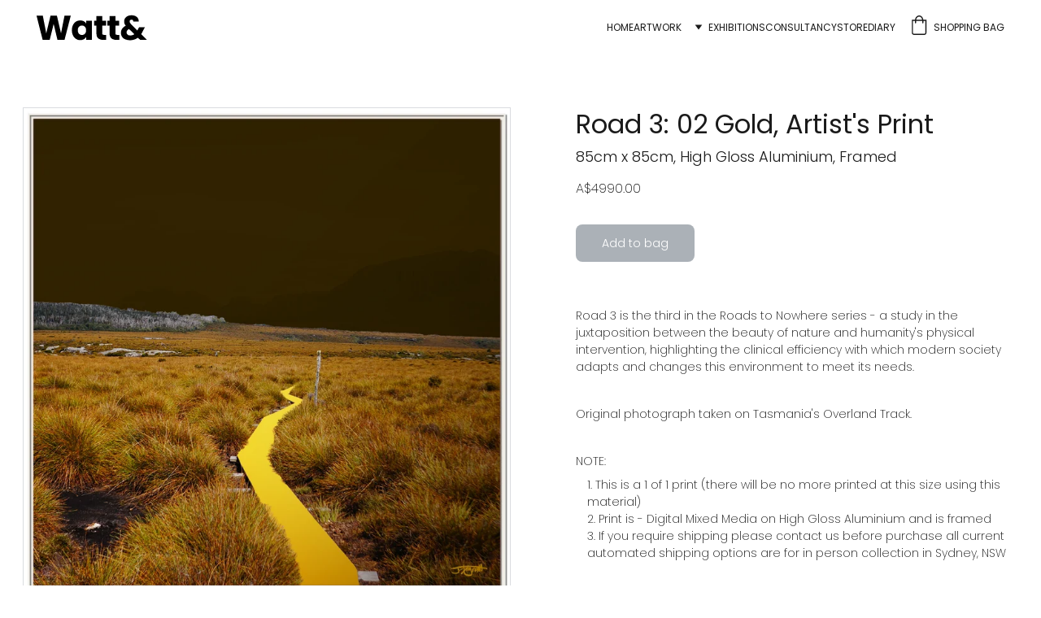

--- FILE ---
content_type: text/html
request_url: https://wattand.co/rtwn1-road-3-02-gold-artists-print
body_size: 24148
content:
<!DOCTYPE html><html lang="en"> <head><meta charset="utf-8"><meta name="viewport" content="width=device-width, initial-scale=1.0"><meta name="generator" content="Hostinger Website Builder"><!--[--><title>Road 3: 02 Gold, Artist&#39;s Print | Watt&amp;</title><meta name="description" content="Road 3 is the third in the Roads to Nowhere series - a study in the juxtaposition between the beauty of nature and humanity&#39;s physical intervention, highlighting the clinical efficiency with which ..."><link rel="icon" size="16x16" href="https://assets.zyrosite.com/cdn-cgi/image/format=auto,w=16,h=16,fit=crop,f=png/AoP7M0MvnZhaJOKD/favicon.jpg"><link rel="icon" size="32x32" href="https://assets.zyrosite.com/cdn-cgi/image/format=auto,w=32,h=32,fit=crop,f=png/AoP7M0MvnZhaJOKD/favicon.jpg"><link rel="icon" size="192x192" href="https://assets.zyrosite.com/cdn-cgi/image/format=auto,w=192,h=192,fit=crop,f=png/AoP7M0MvnZhaJOKD/favicon.jpg"><link rel="apple-touch-icon" href="https://assets.zyrosite.com/cdn-cgi/image/format=auto,w=180,h=180,fit=crop,f=png/AoP7M0MvnZhaJOKD/favicon.jpg"><meta content="https://wattand.co/rtwn1-road-3-02-gold-artists-print" property="og:url"><link rel="canonical" href="https://wattand.co/rtwn1-road-3-02-gold-artists-print"><meta content="Road 3: 02 Gold, Artist&#39;s Print | Watt&amp;" property="og:title"><meta name="twitter:title" content="Road 3: 02 Gold, Artist&#39;s Print | Watt&amp;"><meta content="website" property="og:type"><meta property="og:description" content="Road 3 is the third in the Roads to Nowhere series - a study in the juxtaposition between the beauty of nature and humanity&#39;s physical intervention, highlighting the clinical efficiency with which ..."><meta name="twitter:description" content="Road 3 is the third in the Roads to Nowhere series - a study in the juxtaposition between the beauty of nature and humanity&#39;s physical intervention, highlighting the clinical efficiency with which ..."><meta property="og:site_name" content="Watt&amp;"><!----><meta content="https://cdn.zyrosite.com/cdn-cgi/image/format=auto,w=1440,h=756,fit=crop,f=jpeg/cdn-ecommerce/store_01H2SAHAAPF65HWSTTBKXT36VD%2Fassets%2F1691116421639-Road%203%2002_Gold%20Framed.jpg" property="og:image"><meta content="https://cdn.zyrosite.com/cdn-cgi/image/format=auto,w=1440,h=756,fit=crop,f=jpeg/cdn-ecommerce/store_01H2SAHAAPF65HWSTTBKXT36VD%2Fassets%2F1691116421639-Road%203%2002_Gold%20Framed.jpg" name="twitter:image"><meta content="Road 3: 02 Gold, Artist&#39;s Print" property="og:image:alt"><meta content="Road 3: 02 Gold, Artist&#39;s Print" name="twitter:image:alt"><meta name="twitter:card" content="summary_large_image"><!----><link rel="preconnect"><!----><!----><!----><!----><!--[--><link rel="alternate" hreflang="x-default" href="https://wattand.co/rtwn1-road-3-02-gold-artists-print"><!--]--><link href="https://cdn.zyrosite.com/u1/google-fonts/font-faces?family=Poppins:wght@200;300;400;600;800&amp;display=swap" rel="preconnect" crossorigin="true"><link href="https://cdn.zyrosite.com/u1/google-fonts/font-faces?family=Poppins:wght@200;300;400;600;800&amp;display=swap" rel="preload" as="style"><link href="https://cdn.zyrosite.com/u1/google-fonts/font-faces?family=Poppins:wght@200;300;400;600;800&amp;display=swap" rel="stylesheet" referrerpolicy="no-referrer"><!--]--><style></style><link rel="prefetch" href="https://assets.zyrosite.com/AoP7M0MvnZhaJOKD/traffic.txt"><meta name="facebook-domain-verification" content="l57mh5mvv67f7f680ud4tv4c208pi4"><script>(function(){const postDate = null;

			const currentDate = new Date().setHours(0, 0, 0, 0);
			const postPublishDate = new Date(postDate).setHours(0, 0, 0, 0);

			if (postPublishDate && currentDate < postPublishDate) {
				window.location.replace('/');
			}
		})();</script><link rel="stylesheet" href="/_astro-1762378134041/_slug_.DMkqEJY2.css">
<style>:root{--color-meteorite-dark: #2f1c6a;--color-meteorite-dark-2: #1F1346;--color-meteorite: #8c85ff;--color-meteorite-light: #d5dfff;--color-primary-dark: #5025d1;--color-primary: #673de6;--color-primary-light: #ebe4ff;--color-primary-charts: #B39EF3;--color-danger-dark: #d63163;--color-danger: #fc5185;--color-danger-light: #ffe8ef;--color-danger-charts: #FEA8C2;--color-warning-dark: #fea419;--color-warning-dark-2: #9F6000;--color-warning-charts: #FFD28C;--color-warning: #ffcd35;--color-warning-light: #fff8e2;--color-success-dark: #008361;--color-success: #00b090;--color-success-light: #def4f0;--color-dark: #1d1e20;--color-gray-dark: #36344d;--color-gray: #727586;--color-gray-border: #dadce0;--color-gray-light: #f2f3f6;--color-light: #fff;--color-azure: #357df9;--color-azure-light: #e3ebf9;--color-azure-dark: #265ab2;--color-indigo: #6366F1;--color-neutral-200: #D8DAE0}.whats-app-bubble{position:fixed;right:20px;bottom:24px;z-index:19;display:flex;cursor:pointer;border-radius:100px;box-shadow:#00000026 0 4px 12px}#wtpQualitySign_fixedCSS,#wtpQualitySign_popupCSS{bottom:10px!important}#wtpQualitySign_fixedCSS{z-index:17!important}#wtpQualitySign_popupCSS{z-index:18!important}
</style></head> <script type="application/ld+json">{"@context":"https://schema.org/","@type":"Product","name":"Road 3: 02 Gold, Artist's Print","image":"https://cdn.zyrosite.com/cdn-ecommerce/store_01H2SAHAAPF65HWSTTBKXT36VD%2Fassets%2F1691116421639-Road%203%2002_Gold%20Framed.jpg","description":"Road 3 is the third in the Roads to Nowhere series - a study in the juxtaposition between the beauty of nature and humanity's physical intervention, highlighting the clinical efficiency with which ...","offers":{"@type":"Offer","url":"https://wattand.co/rtwn1-road-3-02-gold-artists-print","priceCurrency":"aud","price":"4990.00","availability":"https://schema.org/InStock"}}</script> <body> <div> <style>astro-island,astro-slot,astro-static-slot{display:contents}</style><script>(()=>{var e=async t=>{await(await t())()};(self.Astro||(self.Astro={})).only=e;window.dispatchEvent(new Event("astro:only"));})();</script><script>(()=>{var A=Object.defineProperty;var g=(i,o,a)=>o in i?A(i,o,{enumerable:!0,configurable:!0,writable:!0,value:a}):i[o]=a;var d=(i,o,a)=>g(i,typeof o!="symbol"?o+"":o,a);{let i={0:t=>m(t),1:t=>a(t),2:t=>new RegExp(t),3:t=>new Date(t),4:t=>new Map(a(t)),5:t=>new Set(a(t)),6:t=>BigInt(t),7:t=>new URL(t),8:t=>new Uint8Array(t),9:t=>new Uint16Array(t),10:t=>new Uint32Array(t),11:t=>1/0*t},o=t=>{let[l,e]=t;return l in i?i[l](e):void 0},a=t=>t.map(o),m=t=>typeof t!="object"||t===null?t:Object.fromEntries(Object.entries(t).map(([l,e])=>[l,o(e)]));class y extends HTMLElement{constructor(){super(...arguments);d(this,"Component");d(this,"hydrator");d(this,"hydrate",async()=>{var b;if(!this.hydrator||!this.isConnected)return;let e=(b=this.parentElement)==null?void 0:b.closest("astro-island[ssr]");if(e){e.addEventListener("astro:hydrate",this.hydrate,{once:!0});return}let c=this.querySelectorAll("astro-slot"),n={},h=this.querySelectorAll("template[data-astro-template]");for(let r of h){let s=r.closest(this.tagName);s!=null&&s.isSameNode(this)&&(n[r.getAttribute("data-astro-template")||"default"]=r.innerHTML,r.remove())}for(let r of c){let s=r.closest(this.tagName);s!=null&&s.isSameNode(this)&&(n[r.getAttribute("name")||"default"]=r.innerHTML)}let p;try{p=this.hasAttribute("props")?m(JSON.parse(this.getAttribute("props"))):{}}catch(r){let s=this.getAttribute("component-url")||"<unknown>",v=this.getAttribute("component-export");throw v&&(s+=` (export ${v})`),console.error(`[hydrate] Error parsing props for component ${s}`,this.getAttribute("props"),r),r}let u;await this.hydrator(this)(this.Component,p,n,{client:this.getAttribute("client")}),this.removeAttribute("ssr"),this.dispatchEvent(new CustomEvent("astro:hydrate"))});d(this,"unmount",()=>{this.isConnected||this.dispatchEvent(new CustomEvent("astro:unmount"))})}disconnectedCallback(){document.removeEventListener("astro:after-swap",this.unmount),document.addEventListener("astro:after-swap",this.unmount,{once:!0})}connectedCallback(){if(!this.hasAttribute("await-children")||document.readyState==="interactive"||document.readyState==="complete")this.childrenConnectedCallback();else{let e=()=>{document.removeEventListener("DOMContentLoaded",e),c.disconnect(),this.childrenConnectedCallback()},c=new MutationObserver(()=>{var n;((n=this.lastChild)==null?void 0:n.nodeType)===Node.COMMENT_NODE&&this.lastChild.nodeValue==="astro:end"&&(this.lastChild.remove(),e())});c.observe(this,{childList:!0}),document.addEventListener("DOMContentLoaded",e)}}async childrenConnectedCallback(){let e=this.getAttribute("before-hydration-url");e&&await import(e),this.start()}async start(){let e=JSON.parse(this.getAttribute("opts")),c=this.getAttribute("client");if(Astro[c]===void 0){window.addEventListener(`astro:${c}`,()=>this.start(),{once:!0});return}try{await Astro[c](async()=>{let n=this.getAttribute("renderer-url"),[h,{default:p}]=await Promise.all([import(this.getAttribute("component-url")),n?import(n):()=>()=>{}]),u=this.getAttribute("component-export")||"default";if(!u.includes("."))this.Component=h[u];else{this.Component=h;for(let f of u.split("."))this.Component=this.Component[f]}return this.hydrator=p,this.hydrate},e,this)}catch(n){console.error(`[astro-island] Error hydrating ${this.getAttribute("component-url")}`,n)}}attributeChangedCallback(){this.hydrate()}}d(y,"observedAttributes",["props"]),customElements.get("astro-island")||customElements.define("astro-island",y)}})();</script><astro-island uid="Z1svLdo" component-url="/_astro-1762378134041/ClientHead.fooiRNQi.js" component-export="default" renderer-url="/_astro-1762378134041/client.DVWCGCWN.js" props="{&quot;page-noindex&quot;:[0,false],&quot;canonical-url&quot;:[0,&quot;https://wattand.co/rtwn1-road-3-02-gold-artists-print&quot;],&quot;site-meta&quot;:[0,{&quot;GAId&quot;:[0,&quot;-&quot;],&quot;version&quot;:[0,197],&quot;template&quot;:[0,&quot;gust&quot;],&quot;metaTitle&quot;:[0,&quot;Watt&amp;&quot;],&quot;customMeta&quot;:[0,&quot;&lt;meta name=\&quot;facebook-domain-verification\&quot; content=\&quot;l57mh5mvv67f7f680ud4tv4c208pi4\&quot; /&gt;\n&lt;script&gt;\n    function formatDate(date) {\n        let d = new Date(date.innerText),\n            month = &#39;&#39; + (d.getMonth() + 1),\n            day = &#39;&#39; + d.getDate(),\n            year = d.getFullYear();\n        if (month.length &lt; 2)\n            month = &#39;0&#39; + month;\n        if (day.length &lt; 2)\n            day = &#39;0&#39; + day;\n        return [year, month, day + \&quot; \&quot;].join(&#39;/&#39;);\n    }\n    setInterval(() =&gt; {\n        if (document.contains(document.querySelector(&#39;.block-blog-list&#39;)) &amp;&amp; document.querySelector(&#39;.block-blog-list-item:last-of-type .blog-list-item-meta__subtitle span:first-of-type&#39;).innerHTML.at(-1) !== &#39; &#39;) {\n            let randomPosts = document.querySelectorAll(&#39;.block-blog-list-item&#39;);\n            randomPosts.forEach(post =&gt; {\n                post.querySelector(&#39;.blog-list-item-meta__subtitle span:first-of-type&#39;).innerText = formatDate(post.querySelector(&#39;.blog-list-item-meta__subtitle span:first-of-type&#39;));\n            })\n        }\n        if (document.contains(document.querySelector(&#39;.block-blog-header&#39;)) &amp;&amp; document.querySelector(&#39;.blog-list-item-meta__subtitle span:first-of-type&#39;).innerHTML.at(-1) !== &#39; &#39;) {\n            document.querySelector(&#39;.blog-list-item-meta__subtitle span:first-of-type&#39;).innerText = formatDate(document.querySelector(&#39;.blog-list-item-meta__subtitle span:first-of-type&#39;));\n        }\n    }, 500);\n&lt;/script&gt;&quot;],&quot;buttonSetId&quot;:[0,&quot;1&quot;],&quot;faviconPath&quot;:[0,&quot;favicon.jpg&quot;],&quot;ogImagePath&quot;:[0,&quot;ogimage.png&quot;],&quot;defaultLocale&quot;:[0,&quot;system&quot;],&quot;ecommerceType&quot;:[0,&quot;zyro&quot;],&quot;faviconOrigin&quot;:[0,&quot;assets&quot;],&quot;ogImageOrigin&quot;:[0,&quot;assets&quot;],&quot;ecommerceStoreId&quot;:[0,&quot;store_01H2SAHAAPF65HWSTTBKXT36VD&quot;],&quot;customBodyElements&quot;:[0,&quot;&lt;script&gt;\n    function formatDate(date) {\n        let d = new Date(date.innerText),\n            month = &#39;&#39; + (d.getMonth() + 1),\n            day = &#39;&#39; + d.getDate(),\n            year = d.getFullYear();\n        if (month.length &lt; 2)\n            month = &#39;0&#39; + month;\n        if (day.length &lt; 2)\n            day = &#39;0&#39; + day;\n        return [year, month, day + \&quot; \&quot;].join(&#39;/&#39;);\n    }\n    setInterval(() =&gt; {\n        if (document.contains(document.querySelector(&#39;.block-blog-list&#39;)) &amp;&amp; document.querySelector(&#39;.block-blog-list-item:last-of-type .blog-list-item-meta__subtitle span:first-of-type&#39;).innerHTML.at(-1) !== &#39; &#39;) {\n            let randomPosts = document.querySelectorAll(&#39;.block-blog-list-item&#39;);\n            randomPosts.forEach(post =&gt; {\n                post.querySelector(&#39;.blog-list-item-meta__subtitle span:first-of-type&#39;).innerText = formatDate(post.querySelector(&#39;.blog-list-item-meta__subtitle span:first-of-type&#39;));\n            })\n        }\n        if (document.contains(document.querySelector(&#39;.block-blog-header&#39;)) &amp;&amp; document.querySelector(&#39;.blog-list-item-meta__subtitle span:first-of-type&#39;).innerHTML.at(-1) !== &#39; &#39;) {\n            document.querySelector(&#39;.blog-list-item-meta__subtitle span:first-of-type&#39;).innerText = formatDate(document.querySelector(&#39;.blog-list-item-meta__subtitle span:first-of-type&#39;));\n        }\n    }, 500);\n&lt;/script&gt;&quot;],&quot;customHeadElements&quot;:[0,&quot;&lt;meta name=\&quot;facebook-domain-verification\&quot; content=\&quot;l57mh5mvv67f7f680ud4tv4c208pi4\&quot;&gt;&quot;],&quot;isCookieBarEnabled&quot;:[0,false],&quot;typographyStylesId&quot;:[0,&quot;belton&quot;],&quot;isPrivateModeActive&quot;:[0,false],&quot;demoEcommerceStoreId&quot;:[0,&quot;demo_01G0E9P2R0CFTNBWEEFCEV8EG5&quot;],&quot;shouldAddWWWPrefixToDomain&quot;:[0,false]}],&quot;domain&quot;:[0,&quot;wattand.co&quot;]}" ssr client="only" opts="{&quot;name&quot;:&quot;ClientHead&quot;,&quot;value&quot;:&quot;vue&quot;}"></astro-island> <script>(()=>{var e=async t=>{await(await t())()};(self.Astro||(self.Astro={})).load=e;window.dispatchEvent(new Event("astro:load"));})();</script><astro-island uid="Z2jPbon" prefix="v1" component-url="/_astro-1762378134041/Page.C8kB-6uH.js" component-export="default" renderer-url="/_astro-1762378134041/client.DVWCGCWN.js" props="{&quot;pageData&quot;:[0,{&quot;pages&quot;:[0,{&quot;home&quot;:[0,{&quot;meta&quot;:[0,{&quot;title&quot;:[0,&quot;Nicholas Watt a Sydney based Design Consultant&quot;],&quot;noindex&quot;:[0,false],&quot;keywords&quot;:[1,[[0,&quot;Nicholas Watt&quot;],[0,&quot;UX&quot;],[0,&quot;Design Consultant&quot;]]],&quot;password&quot;:[0,&quot;&quot;],&quot;ogImageAlt&quot;:[0,&quot;&quot;],&quot;description&quot;:[0,&quot;25 Years experience imroving sales and engagment wiith UI, UX and gamification techniques.&quot;],&quot;ogImagePath&quot;:[0,null],&quot;focusKeyword&quot;:[0,&quot;Nicholas Watt&quot;],&quot;ogImageOrigin&quot;:[0,null],&quot;passwordDesign&quot;:[0,&quot;default&quot;],&quot;passwordBackText&quot;:[0,&quot;Back to&quot;],&quot;passwordButtonText&quot;:[0,&quot;Enter&quot;],&quot;passwordHeadingText&quot;:[0,&quot;Guest area&quot;],&quot;passwordSubheadingText&quot;:[0,&quot;Please enter the password to access the page&quot;],&quot;passwordPlaceholderText&quot;:[0,&quot;Type password&quot;]}],&quot;name&quot;:[0,&quot;Consultancy&quot;],&quot;slug&quot;:[0,&quot;consultancy&quot;],&quot;type&quot;:[0,&quot;default&quot;],&quot;blocks&quot;:[1,[[0,&quot;zF9kFC&quot;],[0,&quot;D3LNRd8KSz&quot;],[0,&quot;zQVlcP&quot;],[0,&quot;zNeMST&quot;],[0,&quot;zGJBFP&quot;],[0,&quot;z1k900&quot;],[0,&quot;zKdV0J&quot;]]],&quot;hiddenSlots&quot;:[1,[]]}],&quot;z0GEWr&quot;:[0,{&quot;meta&quot;:[0,{&quot;password&quot;:[0,&quot;&quot;],&quot;passwordDesign&quot;:[0,&quot;default&quot;],&quot;passwordBackText&quot;:[0,&quot;Back to&quot;],&quot;passwordButtonText&quot;:[0,&quot;Enter&quot;],&quot;passwordHeadingText&quot;:[0,&quot;Guest area&quot;],&quot;passwordSubheadingText&quot;:[0,&quot;Please enter the password to access the page&quot;],&quot;passwordPlaceholderText&quot;:[0,&quot;Type password&quot;],&quot;title&quot;:[0,&quot;Road 8: GY, Artist&#39;s Print&quot;],&quot;description&quot;:[0,&quot;Road 8 is the eighth in the Roads to Nowhere series - a study in the juxtaposition between the beauty of nature and humanity&#39;s physical intervention, highlighting the clinical efficiency with which...&quot;],&quot;ogImagePath&quot;:[0,&quot;https://cdn.zyrosite.com/cdn-ecommerce/store_01H2SAHAAPF65HWSTTBKXT36VD%2Fassets%2F1696217740904-Road%208%20GY%20Framed.jpeg&quot;],&quot;ogImageOrigin&quot;:[0,&quot;other&quot;],&quot;ogImageAlt&quot;:[0,&quot;Road 8: GY, Artist&#39;s Print&quot;]}],&quot;name&quot;:[0,&quot;Road 8: GY, Artist&#39;s Print&quot;],&quot;type&quot;:[0,&quot;ecommerce-product&quot;],&quot;blocks&quot;:[1,[[0,&quot;zrqohb&quot;]]],&quot;productId&quot;:[0,&quot;prod_01HBQ79NZ8ECWZKMEPGTAVA99X&quot;],&quot;hiddenSlots&quot;:[1,[]],&quot;slug&quot;:[0,&quot;rtwn2-road-8-gy-artists-print&quot;]}],&quot;z0HTTD&quot;:[0,{&quot;meta&quot;:[0,{&quot;password&quot;:[0,&quot;&quot;],&quot;passwordDesign&quot;:[0,&quot;default&quot;],&quot;passwordBackText&quot;:[0,&quot;Back to&quot;],&quot;passwordButtonText&quot;:[0,&quot;Enter&quot;],&quot;passwordHeadingText&quot;:[0,&quot;Guest area&quot;],&quot;passwordSubheadingText&quot;:[0,&quot;Please enter the password to access the page&quot;],&quot;passwordPlaceholderText&quot;:[0,&quot;Type password&quot;],&quot;title&quot;:[0,&quot;Road 9: GY, Artist&#39;s Print&quot;],&quot;description&quot;:[0,&quot;Road 9 is the ninth in the Roads to Nowhere series - a study in the juxtaposition between the beauty of nature and humanity&#39;s physical intervention, highlighting the clinical efficiency with which ...&quot;],&quot;ogImagePath&quot;:[0,&quot;https://cdn.zyrosite.com/cdn-ecommerce/store_01H2SAHAAPF65HWSTTBKXT36VD%2Fassets%2F1697589337475-Road%209%20GY%20Framed.jpg&quot;],&quot;ogImageOrigin&quot;:[0,&quot;other&quot;],&quot;ogImageAlt&quot;:[0,&quot;Road 9: GY, Artist&#39;s Print&quot;]}],&quot;name&quot;:[0,&quot;Road 9: GY, Artist&#39;s Print&quot;],&quot;type&quot;:[0,&quot;ecommerce-product&quot;],&quot;blocks&quot;:[1,[[0,&quot;zvfg2l&quot;]]],&quot;productId&quot;:[0,&quot;prod_01HD03BG023XH4SG6CCAJHH4M3&quot;],&quot;hiddenSlots&quot;:[1,[]],&quot;slug&quot;:[0,&quot;rtwn2-road-9-gy-artists-print&quot;]}],&quot;z29FuW&quot;:[0,{&quot;meta&quot;:[0,{&quot;password&quot;:[0,&quot;&quot;],&quot;passwordDesign&quot;:[0,&quot;default&quot;],&quot;passwordBackText&quot;:[0,&quot;Back to&quot;],&quot;passwordButtonText&quot;:[0,&quot;Enter&quot;],&quot;passwordHeadingText&quot;:[0,&quot;Guest area&quot;],&quot;passwordSubheadingText&quot;:[0,&quot;Please enter the password to access the page&quot;],&quot;passwordPlaceholderText&quot;:[0,&quot;Type password&quot;],&quot;title&quot;:[0,&quot;Road 5: 05 Pink, Artist&#39;s Print&quot;],&quot;description&quot;:[0,&quot;Road 5 is the fifth in the Roads to Nowhere series - a study in the juxtaposition between the beauty of nature and humanity&#39;s physical intervention, highlighting the clinical efficiency with which ...&quot;],&quot;ogImagePath&quot;:[0,&quot;https://cdn.zyrosite.com/cdn-ecommerce/store_01H2SAHAAPF65HWSTTBKXT36VD%2Fassets%2F1696217054774-Road%205%2005_Pink%20Framed.jpg&quot;],&quot;ogImageOrigin&quot;:[0,&quot;other&quot;],&quot;ogImageAlt&quot;:[0,&quot;Road 5: 05 Pink, Artist&#39;s Print&quot;]}],&quot;name&quot;:[0,&quot;Road 5: 05 Pink, Artist&#39;s Print&quot;],&quot;type&quot;:[0,&quot;ecommerce-product&quot;],&quot;blocks&quot;:[1,[[0,&quot;zZiAmf&quot;]]],&quot;productId&quot;:[0,&quot;prod_01HBQ6MXDJX2VG5SXTEC0KHWJE&quot;],&quot;hiddenSlots&quot;:[1,[]],&quot;slug&quot;:[0,&quot;rtwn1-road-5-05-pink-artists-print&quot;]}],&quot;z3A48V&quot;:[0,{&quot;meta&quot;:[0,{&quot;password&quot;:[0,&quot;&quot;],&quot;passwordDesign&quot;:[0,&quot;default&quot;],&quot;passwordBackText&quot;:[0,&quot;Back to&quot;],&quot;passwordButtonText&quot;:[0,&quot;Enter&quot;],&quot;passwordHeadingText&quot;:[0,&quot;Guest area&quot;],&quot;passwordSubheadingText&quot;:[0,&quot;Please enter the password to access the page&quot;],&quot;passwordPlaceholderText&quot;:[0,&quot;Type password&quot;],&quot;title&quot;:[0,&quot;Road 8: BR, Artist&#39;s Print&quot;],&quot;description&quot;:[0,&quot;Road 8 is the eighth in the Roads to Nowhere series - a study in the juxtaposition between the beauty of nature and humanity&#39;s physical intervention, highlighting the clinical efficiency with which...&quot;],&quot;ogImagePath&quot;:[0,&quot;https://cdn.zyrosite.com/cdn-ecommerce/store_01H2SAHAAPF65HWSTTBKXT36VD%2Fassets%2F1696217797348-Road%208%20BR%20Framed.jpeg&quot;],&quot;ogImageOrigin&quot;:[0,&quot;other&quot;],&quot;ogImageAlt&quot;:[0,&quot;Road 8: BR, Artist&#39;s Print&quot;]}],&quot;name&quot;:[0,&quot;Road 8: BR, Artist&#39;s Print&quot;],&quot;type&quot;:[0,&quot;ecommerce-product&quot;],&quot;blocks&quot;:[1,[[0,&quot;zOoNc3&quot;]]],&quot;productId&quot;:[0,&quot;prod_01HBQ7BBH254R53JJEGHZZ8BGX&quot;],&quot;hiddenSlots&quot;:[1,[]],&quot;slug&quot;:[0,&quot;rtwn2-road-8-br-artists-print&quot;]}],&quot;z3doVA&quot;:[0,{&quot;meta&quot;:[0,{&quot;password&quot;:[0,&quot;&quot;],&quot;passwordDesign&quot;:[0,&quot;default&quot;],&quot;passwordBackText&quot;:[0,&quot;Back to&quot;],&quot;passwordButtonText&quot;:[0,&quot;Enter&quot;],&quot;passwordHeadingText&quot;:[0,&quot;Guest area&quot;],&quot;passwordSubheadingText&quot;:[0,&quot;Please enter the password to access the page&quot;],&quot;passwordPlaceholderText&quot;:[0,&quot;Type password&quot;],&quot;title&quot;:[0,&quot;Road 8: YO, Artist&#39;s Print&quot;],&quot;description&quot;:[0,&quot;Road 8 is the eighth in the Roads to Nowhere series - a study in the juxtaposition between the beauty of nature and humanity&#39;s physical intervention, highlighting the clinical efficiency with which...&quot;],&quot;ogImagePath&quot;:[0,&quot;https://cdn.zyrosite.com/cdn-ecommerce/store_01H2SAHAAPF65HWSTTBKXT36VD%2Fassets%2F1696217674265-Road%208%20YO%20Framed.jpeg&quot;],&quot;ogImageOrigin&quot;:[0,&quot;other&quot;],&quot;ogImageAlt&quot;:[0,&quot;Road 8: YO, Artist&#39;s Print&quot;]}],&quot;name&quot;:[0,&quot;Road 8: YO, Artist&#39;s Print&quot;],&quot;type&quot;:[0,&quot;ecommerce-product&quot;],&quot;blocks&quot;:[1,[[0,&quot;ztm7Cb&quot;]]],&quot;productId&quot;:[0,&quot;prod_01HBQ77DTETY7YHJXP3VN72BE2&quot;],&quot;hiddenSlots&quot;:[1,[]],&quot;slug&quot;:[0,&quot;rtwn2-road-8-yo-artists-print&quot;]}],&quot;z41RGN&quot;:[0,{&quot;meta&quot;:[0,{&quot;password&quot;:[0,&quot;&quot;],&quot;passwordDesign&quot;:[0,&quot;default&quot;],&quot;passwordBackText&quot;:[0,&quot;Back to&quot;],&quot;passwordButtonText&quot;:[0,&quot;Enter&quot;],&quot;passwordHeadingText&quot;:[0,&quot;Guest area&quot;],&quot;passwordSubheadingText&quot;:[0,&quot;Please enter the password to access the page&quot;],&quot;passwordPlaceholderText&quot;:[0,&quot;Type password&quot;],&quot;title&quot;:[0,&quot;Road 10: GY, Artist&#39;s Print&quot;],&quot;description&quot;:[0,&quot;Road 10 is the tenth in the Roads to Nowhere series - a study in the juxtaposition between the beauty of nature and humanity&#39;s physical intervention, highlighting the clinical efficiency with which...&quot;],&quot;ogImagePath&quot;:[0,&quot;https://cdn.zyrosite.com/cdn-ecommerce/store_01H2SAHAAPF65HWSTTBKXT36VD%2Fassets%2F1697691940426-Road%2010%20GY%20Framed.jpg&quot;],&quot;ogImageOrigin&quot;:[0,&quot;other&quot;],&quot;ogImageAlt&quot;:[0,&quot;Road 10: GY, Artist&#39;s Print&quot;]}],&quot;name&quot;:[0,&quot;Road 10: GY, Artist&#39;s Print&quot;],&quot;type&quot;:[0,&quot;ecommerce-product&quot;],&quot;blocks&quot;:[1,[[0,&quot;zmT75i&quot;]]],&quot;productId&quot;:[0,&quot;prod_01HD356N5MGK21B00NFJ1QH6WG&quot;],&quot;hiddenSlots&quot;:[1,[]],&quot;slug&quot;:[0,&quot;rtnw2-road-10-gy-artists-print&quot;]}],&quot;z5BuS9&quot;:[0,{&quot;meta&quot;:[0,{&quot;title&quot;:[0,&quot;Isolated Oil, Artist&#39;s Print&quot;],&quot;description&quot;:[0,&quot;Isolated is a study in the purity, resilience and boldness of the natural world. Using isolated landscapes, plants and still lives I hope to draw the viewer into looking deeper at the world around ...&quot;],&quot;ogImagePath&quot;:[0,&quot;https://cdn.zyrosite.com/cdn-ecommerce/store_01H2SAHAAPF65HWSTTBKXT36VD%2Fassets%2F1696217948596-Isolated%20Oil%20Framed.jpg&quot;],&quot;ogImageOrigin&quot;:[0,&quot;other&quot;],&quot;ogImageAlt&quot;:[0,&quot;Isolated Oil, Artist&#39;s Print&quot;]}],&quot;name&quot;:[0,&quot;Isolated Oil, Artist&#39;s Print&quot;],&quot;type&quot;:[0,&quot;ecommerce-product&quot;],&quot;blocks&quot;:[1,[[0,&quot;zQ5b13&quot;]]],&quot;productId&quot;:[0,&quot;prod_01HBQ7FWVDTSTW4RQ71V4T8HYS&quot;],&quot;hiddenSlots&quot;:[1,[]],&quot;slug&quot;:[0,&quot;isolated-oil-artists-print&quot;]}],&quot;z7WCv-&quot;:[0,{&quot;meta&quot;:[0,{&quot;password&quot;:[0,&quot;&quot;],&quot;passwordDesign&quot;:[0,&quot;default&quot;],&quot;passwordBackText&quot;:[0,&quot;Back to&quot;],&quot;passwordButtonText&quot;:[0,&quot;Enter&quot;],&quot;passwordHeadingText&quot;:[0,&quot;Guest area&quot;],&quot;passwordSubheadingText&quot;:[0,&quot;Please enter the password to access the page&quot;],&quot;passwordPlaceholderText&quot;:[0,&quot;Type password&quot;],&quot;title&quot;:[0,&quot;Road 8: GP, Artist&#39;s Print&quot;],&quot;description&quot;:[0,&quot;Road 8 is the eighth in the Roads to Nowhere series - a study in the juxtaposition between the beauty of nature and humanity&#39;s physical intervention, highlighting the clinical efficiency with which...&quot;],&quot;ogImagePath&quot;:[0,&quot;https://cdn.zyrosite.com/cdn-ecommerce/store_01H2SAHAAPF65HWSTTBKXT36VD%2Fassets%2F1696217707795-Road%207%20GP%20Framed.jpeg&quot;],&quot;ogImageOrigin&quot;:[0,&quot;other&quot;],&quot;ogImageAlt&quot;:[0,&quot;Road 8: GP, Artist&#39;s Print&quot;]}],&quot;name&quot;:[0,&quot;Road 8: GP, Artist&#39;s Print&quot;],&quot;type&quot;:[0,&quot;ecommerce-product&quot;],&quot;blocks&quot;:[1,[[0,&quot;z16iyH&quot;]]],&quot;productId&quot;:[0,&quot;prod_01HBQ78P8PFW5D41HYAAVGGY15&quot;],&quot;hiddenSlots&quot;:[1,[]],&quot;slug&quot;:[0,&quot;rtwn2-road-8-gp-artists-print&quot;]}],&quot;z7mPTI&quot;:[0,{&quot;meta&quot;:[0,{&quot;title&quot;:[0,&quot;Isolated Orange, Artist&#39;s Print&quot;],&quot;description&quot;:[0,&quot;Isolated is a study in the purity, resilience and boldness of the natural world. Using isolated landscapes, plants and still lives I hope to draw the viewer into looking deeper at the world around ...&quot;],&quot;ogImagePath&quot;:[0,&quot;https://cdn.zyrosite.com/cdn-ecommerce/store_01H2SAHAAPF65HWSTTBKXT36VD%2Fassets%2F1696218010758-Isolated%20Orange%20Framed.jpg&quot;],&quot;ogImageOrigin&quot;:[0,&quot;other&quot;],&quot;ogImageAlt&quot;:[0,&quot;Isolated Orange, Artist&#39;s Print&quot;]}],&quot;name&quot;:[0,&quot;Isolated Orange, Artist&#39;s Print&quot;],&quot;type&quot;:[0,&quot;ecommerce-product&quot;],&quot;blocks&quot;:[1,[[0,&quot;zAR8Bp&quot;]]],&quot;productId&quot;:[0,&quot;prod_01HBQ7HWF0PJCC7XXBJ4MJ7X5W&quot;],&quot;hiddenSlots&quot;:[1,[]],&quot;slug&quot;:[0,&quot;isolated-orange-artists-print&quot;]}],&quot;z94BVX&quot;:[0,{&quot;meta&quot;:[0,{&quot;password&quot;:[0,&quot;&quot;],&quot;passwordDesign&quot;:[0,&quot;default&quot;],&quot;passwordBackText&quot;:[0,&quot;Back to&quot;],&quot;passwordButtonText&quot;:[0,&quot;Enter&quot;],&quot;passwordHeadingText&quot;:[0,&quot;Guest area&quot;],&quot;passwordSubheadingText&quot;:[0,&quot;Please enter the password to access the page&quot;],&quot;passwordPlaceholderText&quot;:[0,&quot;Type password&quot;],&quot;title&quot;:[0,&quot;Road 11: GY Artist&#39;s Print&quot;],&quot;description&quot;:[0,&quot;Road 11 is the eleventh in the Roads to Nowhere series - a study in the juxtaposition between the beauty of nature and humanity&#39;s physical intervention, highlighting the clinical efficiency with wh...&quot;],&quot;ogImagePath&quot;:[0,&quot;https://cdn.zyrosite.com/cdn-ecommerce/store_01H2SAHAAPF65HWSTTBKXT36VD%2Fassets%2F1697841659994-Road%2011%20GY%20Framed.jpg&quot;],&quot;ogImageOrigin&quot;:[0,&quot;other&quot;],&quot;ogImageAlt&quot;:[0,&quot;Road 11: GY Artist&#39;s Print&quot;]}],&quot;name&quot;:[0,&quot;Road 11: GY Artist&#39;s Print&quot;],&quot;type&quot;:[0,&quot;ecommerce-product&quot;],&quot;blocks&quot;:[1,[[0,&quot;zXLpiW&quot;]]],&quot;productId&quot;:[0,&quot;prod_01HD7KZMR1AHE5E08NNY3DSHVY&quot;],&quot;hiddenSlots&quot;:[1,[]],&quot;slug&quot;:[0,&quot;rtnw2-road-11-gy-artists-print&quot;]}],&quot;z9IcWP&quot;:[0,{&quot;meta&quot;:[0,{&quot;password&quot;:[0,&quot;&quot;],&quot;passwordDesign&quot;:[0,&quot;default&quot;],&quot;passwordBackText&quot;:[0,&quot;Back to&quot;],&quot;passwordButtonText&quot;:[0,&quot;Enter&quot;],&quot;passwordHeadingText&quot;:[0,&quot;Guest area&quot;],&quot;passwordSubheadingText&quot;:[0,&quot;Please enter the password to access the page&quot;],&quot;passwordPlaceholderText&quot;:[0,&quot;Type password&quot;],&quot;title&quot;:[0,&quot;Road 11: YO, Artist&#39;s Print&quot;],&quot;description&quot;:[0,&quot;Road 11 is the eleventh in the Roads to Nowhere series - a study in the juxtaposition between the beauty of nature and humanity&#39;s physical intervention, highlighting the clinical efficiency with wh...&quot;],&quot;ogImagePath&quot;:[0,&quot;https://cdn.zyrosite.com/cdn-ecommerce/store_01H2SAHAAPF65HWSTTBKXT36VD%2Fassets%2F1697841562912-Road%2011%20YO%20Framed.jpg&quot;],&quot;ogImageOrigin&quot;:[0,&quot;other&quot;],&quot;ogImageAlt&quot;:[0,&quot;Road 11: YO, Artist&#39;s Print&quot;]}],&quot;name&quot;:[0,&quot;Road 11: YO, Artist&#39;s Print&quot;],&quot;type&quot;:[0,&quot;ecommerce-product&quot;],&quot;blocks&quot;:[1,[[0,&quot;zT6N8W&quot;]]],&quot;productId&quot;:[0,&quot;prod_01HD7KX2H0YJY1CRHXJF8X1WDK&quot;],&quot;hiddenSlots&quot;:[1,[]],&quot;slug&quot;:[0,&quot;rtnw2-road-11-yo-artists-print&quot;]}],&quot;z9MJlL&quot;:[0,{&quot;meta&quot;:[0,{&quot;password&quot;:[0,&quot;&quot;],&quot;passwordDesign&quot;:[0,&quot;default&quot;],&quot;passwordBackText&quot;:[0,&quot;Back to&quot;],&quot;passwordButtonText&quot;:[0,&quot;Enter&quot;],&quot;passwordHeadingText&quot;:[0,&quot;Guest area&quot;],&quot;passwordSubheadingText&quot;:[0,&quot;Please enter the password to access the page&quot;],&quot;passwordPlaceholderText&quot;:[0,&quot;Type password&quot;],&quot;title&quot;:[0,&quot;Road 6 - Roads to Nowhere Series | Exploring the Beauty of Nature&quot;],&quot;description&quot;:[0,&quot;Discover Road 6, the sixth installment in the Roads to Nowhere series. Immerse yourself in the juxtaposition between the beauty of nature and humanity&#39;s physical intervention. Explore the clinical efficiency with which...&quot;],&quot;ogImagePath&quot;:[0,&quot;https://cdn.zyrosite.com/cdn-ecommerce/store_01H2SAHAAPF65HWSTTBKXT36VD%2Fassets%2F1691116666761-Road%206%2000_Neon%20Framed.jpg&quot;],&quot;ogImageOrigin&quot;:[0,&quot;other&quot;],&quot;ogImageAlt&quot;:[0,&quot;Road 6: 00 Neon, Artist&#39;s Print&quot;],&quot;keywords&quot;:[1,[[0,&quot;Road 6&quot;],[0,&quot;Roads to Nowhere&quot;],[0,&quot;beauty of nature&quot;]]],&quot;focusKeyword&quot;:[0,&quot;Road 6&quot;]}],&quot;name&quot;:[0,&quot;Road 6: 00 Neon, Artist&#39;s Print&quot;],&quot;type&quot;:[0,&quot;ecommerce-product&quot;],&quot;blocks&quot;:[1,[[0,&quot;z9haCF&quot;]]],&quot;productId&quot;:[0,&quot;prod_01H6Z6H9D87QCJ3X0NSSES685V&quot;],&quot;hiddenSlots&quot;:[1,[]],&quot;slug&quot;:[0,&quot;rtwn1-road-6-00-neon-artists-print&quot;]}],&quot;z9Vv8c&quot;:[0,{&quot;meta&quot;:[0,{&quot;password&quot;:[0,&quot;&quot;],&quot;passwordDesign&quot;:[0,&quot;default&quot;],&quot;passwordBackText&quot;:[0,&quot;Back to&quot;],&quot;passwordButtonText&quot;:[0,&quot;Enter&quot;],&quot;passwordHeadingText&quot;:[0,&quot;Guest area&quot;],&quot;passwordSubheadingText&quot;:[0,&quot;Please enter the password to access the page&quot;],&quot;passwordPlaceholderText&quot;:[0,&quot;Type password&quot;],&quot;title&quot;:[0,&quot;Road 7: GY, Artist&#39;s Print&quot;],&quot;ogImagePath&quot;:[0,&quot;https://cdn.zyrosite.com/cdn-ecommerce/store_01H2SAHAAPF65HWSTTBKXT36VD%2Fassets%2F1690698429555-Road%207%20GY%20Framed.jpeg&quot;],&quot;ogImageOrigin&quot;:[0,&quot;other&quot;],&quot;ogImageAlt&quot;:[0,&quot;Road 7: GY, Artist&#39;s Print&quot;]}],&quot;name&quot;:[0,&quot;Road 7: GY, Artist&#39;s Print&quot;],&quot;type&quot;:[0,&quot;ecommerce-product&quot;],&quot;blocks&quot;:[1,[[0,&quot;zgEMVP&quot;]]],&quot;productId&quot;:[0,&quot;prod_01H6JQN01AW6668VSP3ADPV14C&quot;],&quot;hiddenSlots&quot;:[1,[]],&quot;slug&quot;:[0,&quot;rtwn2-road-7-gy-artists-print&quot;]}],&quot;zAUdsm&quot;:[0,{&quot;meta&quot;:[0,{&quot;password&quot;:[0,&quot;&quot;],&quot;passwordDesign&quot;:[0,&quot;default&quot;],&quot;passwordBackText&quot;:[0,&quot;Back to&quot;],&quot;passwordButtonText&quot;:[0,&quot;Enter&quot;],&quot;passwordHeadingText&quot;:[0,&quot;Guest area&quot;],&quot;passwordSubheadingText&quot;:[0,&quot;Please enter the password to access the page&quot;],&quot;passwordPlaceholderText&quot;:[0,&quot;Type password&quot;],&quot;title&quot;:[0,&quot;Road 7: GP, Artist&#39;s Print&quot;],&quot;description&quot;:[0,&quot;Road 7 is the seventh in the Roads to Nowhere series - a study in the juxtaposition between the beauty of nature and humanity&#39;s physical intervention, highlighting the clinical efficiency with whic...&quot;],&quot;ogImagePath&quot;:[0,&quot;https://cdn.zyrosite.com/cdn-ecommerce/store_01H2SAHAAPF65HWSTTBKXT36VD%2Fassets%2F1696217493039-Road%207%20GP%20Framed.jpeg&quot;],&quot;ogImageOrigin&quot;:[0,&quot;other&quot;],&quot;ogImageAlt&quot;:[0,&quot;Road 7: GP, Artist&#39;s Print&quot;]}],&quot;name&quot;:[0,&quot;Road 7: GP, Artist&#39;s Print&quot;],&quot;type&quot;:[0,&quot;ecommerce-product&quot;],&quot;blocks&quot;:[1,[[0,&quot;zQEBz9&quot;]]],&quot;productId&quot;:[0,&quot;prod_01HBQ728SAG1MY56TMRR0C80XE&quot;],&quot;hiddenSlots&quot;:[1,[]],&quot;slug&quot;:[0,&quot;rtwn2-road-7-gp-artists-print&quot;]}],&quot;zBZNro&quot;:[0,{&quot;meta&quot;:[0,{&quot;password&quot;:[0,&quot;&quot;],&quot;passwordDesign&quot;:[0,&quot;default&quot;],&quot;passwordBackText&quot;:[0,&quot;Back to&quot;],&quot;passwordButtonText&quot;:[0,&quot;Enter&quot;],&quot;passwordHeadingText&quot;:[0,&quot;Guest area&quot;],&quot;passwordSubheadingText&quot;:[0,&quot;Please enter the password to access the page&quot;],&quot;passwordPlaceholderText&quot;:[0,&quot;Type password&quot;],&quot;title&quot;:[0,&quot;Road 1: 04 Red, Small Print&quot;],&quot;ogImagePath&quot;:[0,&quot;https://cdn.zyrosite.com/cdn-ecommerce/store_01H2SAHAAPF65HWSTTBKXT36VD%2Fassets%2F1696222118899-Road%201%2004_Red%20Framed.jpeg&quot;],&quot;ogImageOrigin&quot;:[0,&quot;other&quot;],&quot;ogImageAlt&quot;:[0,&quot;Road 1: 04 Red, Small Print&quot;]}],&quot;name&quot;:[0,&quot;Road 1: 04 Red, Small Print&quot;],&quot;type&quot;:[0,&quot;ecommerce-product&quot;],&quot;blocks&quot;:[1,[[0,&quot;zKVGaP&quot;]]],&quot;productId&quot;:[0,&quot;prod_01H6JQ7B05731NVTV2DP3TFKPP&quot;],&quot;hiddenSlots&quot;:[1,[]],&quot;slug&quot;:[0,&quot;rtnw1-road-1-04-red-small-print&quot;]}],&quot;zCQ-nY&quot;:[0,{&quot;meta&quot;:[0,{&quot;password&quot;:[0,&quot;&quot;],&quot;passwordDesign&quot;:[0,&quot;default&quot;],&quot;passwordBackText&quot;:[0,&quot;Back to&quot;],&quot;passwordButtonText&quot;:[0,&quot;Enter&quot;],&quot;passwordHeadingText&quot;:[0,&quot;Guest area&quot;],&quot;passwordSubheadingText&quot;:[0,&quot;Please enter the password to access the page&quot;],&quot;passwordPlaceholderText&quot;:[0,&quot;Type password&quot;],&quot;title&quot;:[0,&quot;Road 1: 06 Yellow, Artist&#39;s Print&quot;],&quot;description&quot;:[0,&quot;Road 1 is the first in the Roads to Nowhere series - a study in the juxtaposition between the beauty of nature and humanity&#39;s physical intervention, highlighting the clinical efficiency with which ...&quot;],&quot;ogImagePath&quot;:[0,&quot;https://cdn.zyrosite.com/cdn-ecommerce/store_01H2SAHAAPF65HWSTTBKXT36VD%2Fassets%2F1691116255996-Road%201%2006_Yellow%20Framed.jpg&quot;],&quot;ogImageOrigin&quot;:[0,&quot;other&quot;],&quot;ogImageAlt&quot;:[0,&quot;Road 1: 06 Yellow, Artist&#39;s Print&quot;]}],&quot;name&quot;:[0,&quot;Road 1: 06 Yellow, Artist&#39;s Print&quot;],&quot;type&quot;:[0,&quot;ecommerce-product&quot;],&quot;blocks&quot;:[1,[[0,&quot;zZpgAF&quot;]]],&quot;productId&quot;:[0,&quot;prod_01H6Z64JQTEWTN83GA3RQBNT0V&quot;],&quot;hiddenSlots&quot;:[1,[]],&quot;slug&quot;:[0,&quot;rtwn1-road-1-06-yellow-artists-print&quot;]}],&quot;zClecb&quot;:[0,{&quot;meta&quot;:[0,{&quot;password&quot;:[0,&quot;&quot;],&quot;passwordDesign&quot;:[0,&quot;default&quot;],&quot;passwordBackText&quot;:[0,&quot;Back to&quot;],&quot;passwordButtonText&quot;:[0,&quot;Enter&quot;],&quot;passwordHeadingText&quot;:[0,&quot;Guest area&quot;],&quot;passwordSubheadingText&quot;:[0,&quot;Please enter the password to access the page&quot;],&quot;passwordPlaceholderText&quot;:[0,&quot;Type password&quot;],&quot;title&quot;:[0,&quot;Road 1: 05 Pink, Artist&#39;s Print&quot;],&quot;description&quot;:[0,&quot;Road 1 is the first in the Roads to Nowhere series - a study in the juxtaposition between the beauty of nature and humanity&#39;s physical intervention, highlighting the clinical efficiency with which ...&quot;],&quot;ogImagePath&quot;:[0,&quot;https://cdn.zyrosite.com/cdn-ecommerce/store_01H2SAHAAPF65HWSTTBKXT36VD%2Fassets%2F1691116224475-Road%201%2005_Pink%20Framed.jpg&quot;],&quot;ogImageOrigin&quot;:[0,&quot;other&quot;],&quot;ogImageAlt&quot;:[0,&quot;Road 1: 05 Pink, Artist&#39;s Print&quot;]}],&quot;name&quot;:[0,&quot;Road 1: 05 Pink, Artist&#39;s Print&quot;],&quot;type&quot;:[0,&quot;ecommerce-product&quot;],&quot;blocks&quot;:[1,[[0,&quot;z_GZzS&quot;]]],&quot;productId&quot;:[0,&quot;prod_01H6Z63MRGSMC3F4VDWDTRC66G&quot;],&quot;hiddenSlots&quot;:[1,[]],&quot;slug&quot;:[0,&quot;rtwn1-road-1-05-pink-artists-print&quot;]}],&quot;zDhq2F&quot;:[0,{&quot;meta&quot;:[0,{&quot;password&quot;:[0,&quot;&quot;],&quot;passwordDesign&quot;:[0,&quot;default&quot;],&quot;passwordBackText&quot;:[0,&quot;Back to&quot;],&quot;passwordButtonText&quot;:[0,&quot;Enter&quot;],&quot;passwordHeadingText&quot;:[0,&quot;Guest area&quot;],&quot;passwordSubheadingText&quot;:[0,&quot;Please enter the password to access the page&quot;],&quot;passwordPlaceholderText&quot;:[0,&quot;Type password&quot;],&quot;title&quot;:[0,&quot;Road 1: 02 Gold, Small Print&quot;],&quot;ogImagePath&quot;:[0,&quot;https://cdn.zyrosite.com/cdn-ecommerce/store_01H2SAHAAPF65HWSTTBKXT36VD%2Fassets%2F1696222100374-Road%201%2002_Gold%20Framed.jpeg&quot;],&quot;ogImageOrigin&quot;:[0,&quot;other&quot;],&quot;ogImageAlt&quot;:[0,&quot;Road 1: 02 Gold, Small Print&quot;]}],&quot;name&quot;:[0,&quot;Road 1: 02 Gold, Small Print&quot;],&quot;type&quot;:[0,&quot;ecommerce-product&quot;],&quot;blocks&quot;:[1,[[0,&quot;zb1Mz4&quot;]]],&quot;productId&quot;:[0,&quot;prod_01H6G3FY186B37QTP544YZ3GXN&quot;],&quot;hiddenSlots&quot;:[1,[]],&quot;slug&quot;:[0,&quot;rtnw1-road-01-gold-small-print&quot;]}],&quot;zEtex9&quot;:[0,{&quot;meta&quot;:[0,{&quot;password&quot;:[0,&quot;&quot;],&quot;passwordDesign&quot;:[0,&quot;default&quot;],&quot;passwordBackText&quot;:[0,&quot;Back to&quot;],&quot;passwordButtonText&quot;:[0,&quot;Enter&quot;],&quot;passwordHeadingText&quot;:[0,&quot;Guest area&quot;],&quot;passwordSubheadingText&quot;:[0,&quot;Please enter the password to access the page&quot;],&quot;passwordPlaceholderText&quot;:[0,&quot;Type password&quot;],&quot;title&quot;:[0,&quot;Interested: P5B1, Small Print&quot;],&quot;ogImagePath&quot;:[0,&quot;https://cdn.zyrosite.com/cdn-ecommerce/store_01H2SAHAAPF65HWSTTBKXT36VD%2Fassets%2F1696222339397-Interested%20P5B1.jpg&quot;],&quot;ogImageOrigin&quot;:[0,&quot;other&quot;],&quot;ogImageAlt&quot;:[0,&quot;Interested: P5B1, Small Print&quot;]}],&quot;name&quot;:[0,&quot;Interested: P5B1, Small Print&quot;],&quot;type&quot;:[0,&quot;ecommerce-product&quot;],&quot;blocks&quot;:[1,[[0,&quot;zk6Jqx&quot;]]],&quot;productId&quot;:[0,&quot;prod_01H6T3T0KF2QMD5S6RCQB9GH4H&quot;],&quot;hiddenSlots&quot;:[1,[]],&quot;slug&quot;:[0,&quot;ise-interested-p5b1-small-print&quot;]}],&quot;zEwSvl&quot;:[0,{&quot;meta&quot;:[0,{&quot;title&quot;:[0,&quot;Isolated Plum, Artist&#39;s Print&quot;],&quot;description&quot;:[0,&quot;Isolated is a study in the purity, resilience and boldness of the natural world. Using isolated landscapes, plants and still lives I hope to draw the viewer into looking deeper at the world around ...&quot;],&quot;ogImagePath&quot;:[0,&quot;https://cdn.zyrosite.com/cdn-ecommerce/store_01H2SAHAAPF65HWSTTBKXT36VD%2Fassets%2F1696217858235-Isolated%20Plum%20Framed.jpg&quot;],&quot;ogImageOrigin&quot;:[0,&quot;other&quot;],&quot;ogImageAlt&quot;:[0,&quot;Isolated Plum, Artist&#39;s Print&quot;]}],&quot;name&quot;:[0,&quot;Isolated Plum, Artist&#39;s Print&quot;],&quot;type&quot;:[0,&quot;ecommerce-product&quot;],&quot;blocks&quot;:[1,[[0,&quot;zS77e5&quot;]]],&quot;productId&quot;:[0,&quot;prod_01HBQ7DEM0A1PMD0ECAM2V81TR&quot;],&quot;hiddenSlots&quot;:[1,[]],&quot;slug&quot;:[0,&quot;isolated-plum-artists-print&quot;]}],&quot;zFdjvh&quot;:[0,{&quot;meta&quot;:[0,{&quot;password&quot;:[0,&quot;&quot;],&quot;passwordDesign&quot;:[0,&quot;default&quot;],&quot;passwordBackText&quot;:[0,&quot;Back to&quot;],&quot;passwordButtonText&quot;:[0,&quot;Enter&quot;],&quot;passwordHeadingText&quot;:[0,&quot;Guest area&quot;],&quot;passwordSubheadingText&quot;:[0,&quot;Please enter the password to access the page&quot;],&quot;passwordPlaceholderText&quot;:[0,&quot;Type password&quot;],&quot;title&quot;:[0,&quot;Road 11: PC, Artist&#39;s Print&quot;],&quot;description&quot;:[0,&quot;Road 11 is the eleventh in the Roads to Nowhere series - a study in the juxtaposition between the beauty of nature and humanity&#39;s physical intervention, highlighting the clinical efficiency with wh...&quot;],&quot;ogImagePath&quot;:[0,&quot;https://cdn.zyrosite.com/cdn-ecommerce/store_01H2SAHAAPF65HWSTTBKXT36VD%2Fassets%2F1697841595399-Road%2011%20PC%20Framed.jpg&quot;],&quot;ogImageOrigin&quot;:[0,&quot;other&quot;],&quot;ogImageAlt&quot;:[0,&quot;Road 11: PC, Artist&#39;s Print&quot;]}],&quot;name&quot;:[0,&quot;Road 11: PC, Artist&#39;s Print&quot;],&quot;type&quot;:[0,&quot;ecommerce-product&quot;],&quot;blocks&quot;:[1,[[0,&quot;zUe4cw&quot;]]],&quot;productId&quot;:[0,&quot;prod_01HD7KXQY1TMCP41F5F56HEYNT&quot;],&quot;hiddenSlots&quot;:[1,[]],&quot;slug&quot;:[0,&quot;rtnw2-road-11-pc-artists-print&quot;]}],&quot;zFj-zJ&quot;:[0,{&quot;meta&quot;:[0,{&quot;password&quot;:[0,&quot;&quot;],&quot;passwordDesign&quot;:[0,&quot;default&quot;],&quot;passwordBackText&quot;:[0,&quot;Back to&quot;],&quot;passwordButtonText&quot;:[0,&quot;Enter&quot;],&quot;passwordHeadingText&quot;:[0,&quot;Guest area&quot;],&quot;passwordSubheadingText&quot;:[0,&quot;Please enter the password to access the page&quot;],&quot;passwordPlaceholderText&quot;:[0,&quot;Type password&quot;],&quot;title&quot;:[0,&quot;Road 7: PC, Artist&#39;s Print&quot;],&quot;description&quot;:[0,&quot;Road 7 is the seventh in the Roads to Nowhere series - a study in the juxtaposition between the beauty of nature and humanity&#39;s physical intervention, highlighting the clinical efficiency with whic...&quot;],&quot;ogImagePath&quot;:[0,&quot;https://cdn.zyrosite.com/cdn-ecommerce/store_01H2SAHAAPF65HWSTTBKXT36VD%2Fassets%2F1696217432407-Road%207%20PC%20Framed.jpeg&quot;],&quot;ogImageOrigin&quot;:[0,&quot;other&quot;],&quot;ogImageAlt&quot;:[0,&quot;Road 7: PC, Artist&#39;s Print&quot;]}],&quot;name&quot;:[0,&quot;Road 7: PC, Artist&#39;s Print&quot;],&quot;type&quot;:[0,&quot;ecommerce-product&quot;],&quot;blocks&quot;:[1,[[0,&quot;zO4zAP&quot;]]],&quot;productId&quot;:[0,&quot;prod_01HBQ70DFFC8DWP5MJVGF6BRZW&quot;],&quot;hiddenSlots&quot;:[1,[]],&quot;slug&quot;:[0,&quot;rtwn2-road-7-pc-artists-print&quot;]}],&quot;zGJk9c&quot;:[0,{&quot;meta&quot;:[0,{&quot;password&quot;:[0,&quot;&quot;],&quot;passwordDesign&quot;:[0,&quot;default&quot;],&quot;passwordBackText&quot;:[0,&quot;Back to&quot;],&quot;passwordButtonText&quot;:[0,&quot;Enter&quot;],&quot;passwordHeadingText&quot;:[0,&quot;Guest area&quot;],&quot;passwordSubheadingText&quot;:[0,&quot;Please enter the password to access the page&quot;],&quot;passwordPlaceholderText&quot;:[0,&quot;Type password&quot;],&quot;title&quot;:[0,&quot;Road 1: 04 Red, Artist&#39;s Print&quot;],&quot;description&quot;:[0,&quot;Road 1 is the first in the Roads to Nowhere series - a study in the juxtaposition between the beauty of nature and humanity&#39;s physical intervention, highlighting the clinical efficiency with which ...&quot;],&quot;ogImagePath&quot;:[0,&quot;https://cdn.zyrosite.com/cdn-ecommerce/store_01H2SAHAAPF65HWSTTBKXT36VD%2Fassets%2F1691116126415-Road%201%2004_Red%20Framed.jpg&quot;],&quot;ogImageOrigin&quot;:[0,&quot;other&quot;],&quot;ogImageAlt&quot;:[0,&quot;Road 1: 04 Red, Artist&#39;s Print&quot;]}],&quot;name&quot;:[0,&quot;Road 1: 04 Red, Artist&#39;s Print&quot;],&quot;type&quot;:[0,&quot;ecommerce-product&quot;],&quot;blocks&quot;:[1,[[0,&quot;zwTcdp&quot;]]],&quot;productId&quot;:[0,&quot;prod_01H6Z60RNFY0A83JDB1P822DM8&quot;],&quot;hiddenSlots&quot;:[1,[]],&quot;slug&quot;:[0,&quot;rtwn1-road-1-04-red-artists-print&quot;]}],&quot;zGLpU9&quot;:[0,{&quot;meta&quot;:[0,{&quot;password&quot;:[0,&quot;&quot;],&quot;passwordDesign&quot;:[0,&quot;default&quot;],&quot;passwordBackText&quot;:[0,&quot;Back to&quot;],&quot;passwordButtonText&quot;:[0,&quot;Enter&quot;],&quot;passwordHeadingText&quot;:[0,&quot;Guest area&quot;],&quot;passwordSubheadingText&quot;:[0,&quot;Please enter the password to access the page&quot;],&quot;passwordPlaceholderText&quot;:[0,&quot;Type password&quot;],&quot;title&quot;:[0,&quot;Road 6: 02 Gold, Artist&#39;s Print&quot;],&quot;description&quot;:[0,&quot;Road 6 is the sixth in the Roads to Nowhere series - a study in the juxtaposition between the beauty of nature and humanity&#39;s physical intervention, highlighting the clinical efficiency with which ...&quot;],&quot;ogImagePath&quot;:[0,&quot;https://cdn.zyrosite.com/cdn-ecommerce/store_01H2SAHAAPF65HWSTTBKXT36VD%2Fassets%2F1696217269788-Road%206%2002_Gold%20Framed.jpg&quot;],&quot;ogImageOrigin&quot;:[0,&quot;other&quot;],&quot;ogImageAlt&quot;:[0,&quot;Road 6: 02 Gold, Artist&#39;s Print&quot;]}],&quot;name&quot;:[0,&quot;Road 6: 02 Gold, Artist&#39;s Print&quot;],&quot;type&quot;:[0,&quot;ecommerce-product&quot;],&quot;blocks&quot;:[1,[[0,&quot;zRtsMp&quot;]]],&quot;productId&quot;:[0,&quot;prod_01HBQ6V84P7F31447EDPBF5SFJ&quot;],&quot;hiddenSlots&quot;:[1,[]],&quot;slug&quot;:[0,&quot;rtwn1-road-6-02-gold-artists-print&quot;]}],&quot;zH0nmM&quot;:[0,{&quot;meta&quot;:[0,{&quot;password&quot;:[0,&quot;&quot;],&quot;passwordDesign&quot;:[0,&quot;default&quot;],&quot;passwordBackText&quot;:[0,&quot;Back to&quot;],&quot;passwordButtonText&quot;:[0,&quot;Enter&quot;],&quot;passwordHeadingText&quot;:[0,&quot;Guest area&quot;],&quot;passwordSubheadingText&quot;:[0,&quot;Please enter the password to access the page&quot;],&quot;passwordPlaceholderText&quot;:[0,&quot;Type password&quot;],&quot;title&quot;:[0,&quot;Road 10: TG, Artist&#39;s Print&quot;],&quot;description&quot;:[0,&quot;Road 10 is the tenth in the Roads to Nowhere series - a study in the juxtaposition between the beauty of nature and humanity&#39;s physical intervention, highlighting the clinical efficiency with which...&quot;],&quot;ogImagePath&quot;:[0,&quot;https://cdn.zyrosite.com/cdn-ecommerce/store_01H2SAHAAPF65HWSTTBKXT36VD%2Fassets%2F1697691885196-Road%2010%20TG%20Framed.jpg&quot;],&quot;ogImageOrigin&quot;:[0,&quot;other&quot;],&quot;ogImageAlt&quot;:[0,&quot;Road 10: TG, Artist&#39;s Print&quot;]}],&quot;name&quot;:[0,&quot;Road 10: TG, Artist&#39;s Print&quot;],&quot;type&quot;:[0,&quot;ecommerce-product&quot;],&quot;blocks&quot;:[1,[[0,&quot;zM-HOm&quot;]]],&quot;productId&quot;:[0,&quot;prod_01HD3553ZQB9X716CGYS6W94YD&quot;],&quot;hiddenSlots&quot;:[1,[]],&quot;slug&quot;:[0,&quot;rtnw2-road-10-tg-artists-print&quot;]}],&quot;zH8udY&quot;:[0,{&quot;meta&quot;:[0,{&quot;password&quot;:[0,&quot;&quot;],&quot;passwordDesign&quot;:[0,&quot;default&quot;],&quot;passwordBackText&quot;:[0,&quot;Back to&quot;],&quot;passwordButtonText&quot;:[0,&quot;Enter&quot;],&quot;passwordHeadingText&quot;:[0,&quot;Guest area&quot;],&quot;passwordSubheadingText&quot;:[0,&quot;Please enter the password to access the page&quot;],&quot;passwordPlaceholderText&quot;:[0,&quot;Type password&quot;],&quot;title&quot;:[0,&quot;Road 5: 00 Neon, Artist&#39;s Print&quot;],&quot;description&quot;:[0,&quot;Road 5 is the fifth in the Roads to Nowhere series - a study in the juxtaposition between the beauty of nature and humanity&#39;s physical intervention, highlighting the clinical efficiency with which ...&quot;],&quot;ogImagePath&quot;:[0,&quot;https://cdn.zyrosite.com/cdn-ecommerce/store_01H2SAHAAPF65HWSTTBKXT36VD%2Fassets%2F1691116588410-Road%205%2000_Neon%20Framed.jpg&quot;],&quot;ogImageOrigin&quot;:[0,&quot;other&quot;],&quot;ogImageAlt&quot;:[0,&quot;Road 5: 00 Neon, Artist&#39;s Print&quot;]}],&quot;name&quot;:[0,&quot;Road 5: 00 Neon, Artist&#39;s Print&quot;],&quot;type&quot;:[0,&quot;ecommerce-product&quot;],&quot;blocks&quot;:[1,[[0,&quot;zLh6LH&quot;]]],&quot;productId&quot;:[0,&quot;prod_01H6Z6EQVP01QAFD5GBERR0DWH&quot;],&quot;hiddenSlots&quot;:[1,[]],&quot;slug&quot;:[0,&quot;rtwn1-road-5-00-neon-artists-print&quot;]}],&quot;zHoRND&quot;:[0,{&quot;meta&quot;:[0,{&quot;password&quot;:[0,&quot;&quot;],&quot;passwordDesign&quot;:[0,&quot;default&quot;],&quot;passwordBackText&quot;:[0,&quot;Back to&quot;],&quot;passwordButtonText&quot;:[0,&quot;Enter&quot;],&quot;passwordHeadingText&quot;:[0,&quot;Guest area&quot;],&quot;passwordSubheadingText&quot;:[0,&quot;Please enter the password to access the page&quot;],&quot;passwordPlaceholderText&quot;:[0,&quot;Type password&quot;],&quot;title&quot;:[0,&quot;Road 2: 03 Silver, Artist&#39;s Print&quot;],&quot;description&quot;:[0,&quot;Road 2 is the second in the Roads to Nowhere series - a study in the juxtaposition between the beauty of nature and humanity&#39;s physical intervention, highlighting the clinical efficiency with which...&quot;],&quot;ogImagePath&quot;:[0,&quot;https://cdn.zyrosite.com/cdn-ecommerce/store_01H2SAHAAPF65HWSTTBKXT36VD%2Fassets%2F1696216753450-Road%202%2003_Silver%20Framed.jpg&quot;],&quot;ogImageOrigin&quot;:[0,&quot;other&quot;],&quot;ogImageAlt&quot;:[0,&quot;Road 2: 03 Silver, Artist&#39;s Print&quot;]}],&quot;name&quot;:[0,&quot;Road 2: 03 Silver, Artist&#39;s Print&quot;],&quot;type&quot;:[0,&quot;ecommerce-product&quot;],&quot;blocks&quot;:[1,[[0,&quot;zD2rpp&quot;]]],&quot;productId&quot;:[0,&quot;prod_01HBQ6BGPRQV6ED5QE78RPWVGD&quot;],&quot;hiddenSlots&quot;:[1,[]],&quot;slug&quot;:[0,&quot;rtwn1-road-2-03-silver-artists-print&quot;]}],&quot;zMIXUj&quot;:[0,{&quot;meta&quot;:[0,{&quot;password&quot;:[0,&quot;&quot;],&quot;passwordDesign&quot;:[0,&quot;default&quot;],&quot;passwordBackText&quot;:[0,&quot;Back to&quot;],&quot;passwordButtonText&quot;:[0,&quot;Enter&quot;],&quot;passwordHeadingText&quot;:[0,&quot;Guest area&quot;],&quot;passwordSubheadingText&quot;:[0,&quot;Please enter the password to access the page&quot;],&quot;passwordPlaceholderText&quot;:[0,&quot;Type password&quot;],&quot;title&quot;:[0,&quot;Cheeky: P3B1, Small Print&quot;],&quot;ogImagePath&quot;:[0,&quot;https://cdn.zyrosite.com/cdn-ecommerce/store_01H2SAHAAPF65HWSTTBKXT36VD%2Fassets%2F1696222295451-Cheeky%20P3B1.jpg&quot;],&quot;ogImageOrigin&quot;:[0,&quot;other&quot;],&quot;ogImageAlt&quot;:[0,&quot;Cheeky: P3B1, Small Print&quot;]}],&quot;name&quot;:[0,&quot;Cheeky: P3B1, Small Print&quot;],&quot;type&quot;:[0,&quot;ecommerce-product&quot;],&quot;blocks&quot;:[1,[[0,&quot;z4tHEc&quot;]]],&quot;productId&quot;:[0,&quot;prod_01H6T3F5HBH2TNAC2MZ9W7XNBS&quot;],&quot;hiddenSlots&quot;:[1,[]],&quot;slug&quot;:[0,&quot;ise-cheeky-p3b1-small-print&quot;]}],&quot;zMOphn&quot;:[0,{&quot;meta&quot;:[0,{&quot;password&quot;:[0,&quot;&quot;],&quot;passwordDesign&quot;:[0,&quot;default&quot;],&quot;passwordBackText&quot;:[0,&quot;Back to&quot;],&quot;passwordButtonText&quot;:[0,&quot;Enter&quot;],&quot;passwordHeadingText&quot;:[0,&quot;Guest area&quot;],&quot;passwordSubheadingText&quot;:[0,&quot;Please enter the password to access the page&quot;],&quot;passwordPlaceholderText&quot;:[0,&quot;Type password&quot;],&quot;title&quot;:[0,&quot;Road 3: 06 Yellow, Artist&#39;s Print&quot;],&quot;description&quot;:[0,&quot;Road 3 is the third in the Roads to Nowhere series - a study in the juxtaposition between the beauty of nature and humanity&#39;s physical intervention, highlighting the clinical efficiency with which ...&quot;],&quot;ogImagePath&quot;:[0,&quot;https://cdn.zyrosite.com/cdn-ecommerce/store_01H2SAHAAPF65HWSTTBKXT36VD%2Fassets%2F1691116377583-Road%203%2006_Yellow%20Framed.jpg&quot;],&quot;ogImageOrigin&quot;:[0,&quot;other&quot;],&quot;ogImageAlt&quot;:[0,&quot;Road 3: 06 Yellow, Artist&#39;s Print&quot;]}],&quot;name&quot;:[0,&quot;Road 3: 06 Yellow, Artist&#39;s Print&quot;],&quot;type&quot;:[0,&quot;ecommerce-product&quot;],&quot;blocks&quot;:[1,[[0,&quot;zF43ve&quot;]]],&quot;productId&quot;:[0,&quot;prod_01H6Z689P0054FNH4QVE0SGANZ&quot;],&quot;hiddenSlots&quot;:[1,[]],&quot;slug&quot;:[0,&quot;rtwn1-road-3-06-yellow-artists-print&quot;]}],&quot;zMgmqf&quot;:[0,{&quot;date&quot;:[0,&quot;2025-07-13&quot;],&quot;meta&quot;:[0,{&quot;title&quot;:[0,&quot;Pontresina to Verona - ポントレジーナ〜ベロナ&quot;],&quot;authorName&quot;:[0,&quot;&quot;],&quot;ogImageAlt&quot;:[0,&quot;&quot;],&quot;description&quot;:[0,&quot;Day 5 of our trip to Europe! ヨーロッパの旅行の5日目&quot;],&quot;ogImagePath&quot;:[0,&quot;img_0837-m2WqW6VPbwF72J8j.jpeg&quot;],&quot;ogImageOrigin&quot;:[0,&quot;assets&quot;]}],&quot;name&quot;:[0,&quot;Pontresina to Verona - ポントレジーナ〜ベロナ&quot;],&quot;slug&quot;:[0,&quot;2025-07-13-pontresina-to-verona&quot;],&quot;type&quot;:[0,&quot;blog&quot;],&quot;blocks&quot;:[1,[[0,&quot;zrEO_u&quot;],[0,&quot;z2iWiA&quot;],[0,&quot;zl_FbW&quot;]]],&quot;isDraft&quot;:[0,false],&quot;categories&quot;:[1,[]],&quot;coverImageAlt&quot;:[0,&quot;&quot;],&quot;minutesToRead&quot;:[0,&quot;1&quot;],&quot;coverImagePath&quot;:[0,&quot;img_0837-m2WqW6VPbwF72J8j.jpeg&quot;],&quot;coverImageOrigin&quot;:[0,&quot;assets&quot;]}],&quot;zN2KfI&quot;:[0,{&quot;meta&quot;:[0,{&quot;password&quot;:[0,&quot;&quot;],&quot;passwordDesign&quot;:[0,&quot;default&quot;],&quot;passwordBackText&quot;:[0,&quot;Back to&quot;],&quot;passwordButtonText&quot;:[0,&quot;Enter&quot;],&quot;passwordHeadingText&quot;:[0,&quot;Guest area&quot;],&quot;passwordSubheadingText&quot;:[0,&quot;Please enter the password to access the page&quot;],&quot;passwordPlaceholderText&quot;:[0,&quot;Type password&quot;],&quot;title&quot;:[0,&quot;Road 10: BY, Artist&#39;s Print&quot;],&quot;description&quot;:[0,&quot;Road 10 is the tenth in the Roads to Nowhere series - a study in the juxtaposition between the beauty of nature and humanity&#39;s physical intervention, highlighting the clinical efficiency with which...&quot;],&quot;ogImagePath&quot;:[0,&quot;https://cdn.zyrosite.com/cdn-ecommerce/store_01H2SAHAAPF65HWSTTBKXT36VD%2Fassets%2F1697691978625-Road%2010%20BY%20Framed.jpg&quot;],&quot;ogImageOrigin&quot;:[0,&quot;other&quot;],&quot;ogImageAlt&quot;:[0,&quot;Road 10: BY, Artist&#39;s Print&quot;]}],&quot;name&quot;:[0,&quot;Road 10: BY, Artist&#39;s Print&quot;],&quot;type&quot;:[0,&quot;ecommerce-product&quot;],&quot;blocks&quot;:[1,[[0,&quot;zSGMFm&quot;]]],&quot;productId&quot;:[0,&quot;prod_01HD357T28HJQNDJ5N1W4836ZC&quot;],&quot;hiddenSlots&quot;:[1,[]],&quot;slug&quot;:[0,&quot;rtnw2-road-10-by-artists-print&quot;]}],&quot;zNRHGB&quot;:[0,{&quot;meta&quot;:[0,{&quot;password&quot;:[0,&quot;&quot;],&quot;passwordDesign&quot;:[0,&quot;default&quot;],&quot;passwordBackText&quot;:[0,&quot;Back to&quot;],&quot;passwordButtonText&quot;:[0,&quot;Enter&quot;],&quot;passwordHeadingText&quot;:[0,&quot;Guest area&quot;],&quot;passwordSubheadingText&quot;:[0,&quot;Please enter the password to access the page&quot;],&quot;passwordPlaceholderText&quot;:[0,&quot;Type password&quot;],&quot;title&quot;:[0,&quot;Road 7: BY, Artist&#39;s Print&quot;],&quot;description&quot;:[0,&quot;Road 7 is the seventh in the Roads to Nowhere series - a study in the juxtaposition between the beauty of nature and humanity&#39;s physical intervention, highlighting the clinical efficiency with whic...&quot;],&quot;ogImagePath&quot;:[0,&quot;https://cdn.zyrosite.com/cdn-ecommerce/store_01H2SAHAAPF65HWSTTBKXT36VD%2Fassets%2F1696217590801-Road%207%20BY%20Framed.jpeg&quot;],&quot;ogImageOrigin&quot;:[0,&quot;other&quot;],&quot;ogImageAlt&quot;:[0,&quot;Road 7: BY, Artist&#39;s Print&quot;]}],&quot;name&quot;:[0,&quot;Road 7: BY, Artist&#39;s Print&quot;],&quot;type&quot;:[0,&quot;ecommerce-product&quot;],&quot;blocks&quot;:[1,[[0,&quot;zdEPKE&quot;]]],&quot;productId&quot;:[0,&quot;prod_01HBQ755TV6R71EZCWY7YYVYD0&quot;],&quot;hiddenSlots&quot;:[1,[]],&quot;slug&quot;:[0,&quot;rtwn2-road-7-by-artists-print&quot;]}],&quot;zNiVaP&quot;:[0,{&quot;meta&quot;:[0,{&quot;password&quot;:[0,&quot;&quot;],&quot;passwordDesign&quot;:[0,&quot;default&quot;],&quot;passwordBackText&quot;:[0,&quot;Back to&quot;],&quot;passwordButtonText&quot;:[0,&quot;Enter&quot;],&quot;passwordHeadingText&quot;:[0,&quot;Guest area&quot;],&quot;passwordSubheadingText&quot;:[0,&quot;Please enter the password to access the page&quot;],&quot;passwordPlaceholderText&quot;:[0,&quot;Type password&quot;],&quot;title&quot;:[0,&quot;Road 2: 04 Red, Artist&#39;s Print&quot;],&quot;description&quot;:[0,&quot;Road 2 is the second in the Roads to Nowhere series - a study in the juxtaposition between the beauty of nature and humanity&#39;s physical intervention, highlighting the clinical efficiency with which...&quot;],&quot;ogImagePath&quot;:[0,&quot;https://cdn.zyrosite.com/cdn-ecommerce/store_01H2SAHAAPF65HWSTTBKXT36VD%2Fassets%2F1696216726419-Road%202%2004_Red%20Framed.jpg&quot;],&quot;ogImageOrigin&quot;:[0,&quot;other&quot;],&quot;ogImageAlt&quot;:[0,&quot;Road 2: 04 Red, Artist&#39;s Print&quot;]}],&quot;name&quot;:[0,&quot;Road 2: 04 Red, Artist&#39;s Print&quot;],&quot;type&quot;:[0,&quot;ecommerce-product&quot;],&quot;blocks&quot;:[1,[[0,&quot;zwUwx9&quot;]]],&quot;productId&quot;:[0,&quot;prod_01HBQ6ART8WZFEFMRRZBGCH63D&quot;],&quot;hiddenSlots&quot;:[1,[]],&quot;slug&quot;:[0,&quot;rtwn1-road-2-04-red-artists-print&quot;]}],&quot;zQe2yp&quot;:[0,{&quot;meta&quot;:[0,{&quot;password&quot;:[0,&quot;&quot;],&quot;passwordDesign&quot;:[0,&quot;default&quot;],&quot;passwordBackText&quot;:[0,&quot;Back to&quot;],&quot;passwordButtonText&quot;:[0,&quot;Enter&quot;],&quot;passwordHeadingText&quot;:[0,&quot;Guest area&quot;],&quot;passwordSubheadingText&quot;:[0,&quot;Please enter the password to access the page&quot;],&quot;passwordPlaceholderText&quot;:[0,&quot;Type password&quot;],&quot;title&quot;:[0,&quot;Road 2: 02 Gold, Artist&#39;s Print&quot;],&quot;description&quot;:[0,&quot;Road 2 is the second in the Roads to Nowhere series - a study in the juxtaposition between the beauty of nature and humanity&#39;s physical intervention, highlighting the clinical efficiency with which...&quot;],&quot;ogImagePath&quot;:[0,&quot;https://cdn.zyrosite.com/cdn-ecommerce/store_01H2SAHAAPF65HWSTTBKXT36VD%2Fassets%2F1691116332275-Road%202%2002_Gold%20Framed.jpg&quot;],&quot;ogImageOrigin&quot;:[0,&quot;other&quot;],&quot;ogImageAlt&quot;:[0,&quot;Road 2: 02 Gold, Artist&#39;s Print&quot;]}],&quot;name&quot;:[0,&quot;Road 2: 02 Gold, Artist&#39;s Print&quot;],&quot;type&quot;:[0,&quot;ecommerce-product&quot;],&quot;blocks&quot;:[1,[[0,&quot;ziBrqp&quot;]]],&quot;productId&quot;:[0,&quot;prod_01H6Z66Y039WWNF23QRA2Y1GT4&quot;],&quot;hiddenSlots&quot;:[1,[]],&quot;slug&quot;:[0,&quot;rtwn1-road-2-02-gold-artists-print&quot;]}],&quot;zQvcD1&quot;:[0,{&quot;meta&quot;:[0,{&quot;password&quot;:[0,&quot;&quot;],&quot;passwordDesign&quot;:[0,&quot;default&quot;],&quot;passwordBackText&quot;:[0,&quot;Back to&quot;],&quot;passwordButtonText&quot;:[0,&quot;Enter&quot;],&quot;passwordHeadingText&quot;:[0,&quot;Guest area&quot;],&quot;passwordSubheadingText&quot;:[0,&quot;Please enter the password to access the page&quot;],&quot;passwordPlaceholderText&quot;:[0,&quot;Type password&quot;],&quot;title&quot;:[0,&quot;Road 3: 00 Neon, Artist&#39;s Print&quot;],&quot;description&quot;:[0,&quot;Road 3 is the third in the Roads to Nowhere series - a study in the juxtaposition between the beauty of nature and humanity&#39;s physical intervention, highlighting the clinical efficiency with which ...&quot;],&quot;ogImagePath&quot;:[0,&quot;https://cdn.zyrosite.com/cdn-ecommerce/store_01H2SAHAAPF65HWSTTBKXT36VD%2Fassets%2F1696216992764-Road%203%2000_Neon%20Framed.jpg&quot;],&quot;ogImageOrigin&quot;:[0,&quot;other&quot;],&quot;ogImageAlt&quot;:[0,&quot;Road 3: 00 Neon, Artist&#39;s Print&quot;]}],&quot;name&quot;:[0,&quot;Road 3: 00 Neon, Artist&#39;s Print&quot;],&quot;type&quot;:[0,&quot;ecommerce-product&quot;],&quot;blocks&quot;:[1,[[0,&quot;z3Hv3u&quot;]]],&quot;productId&quot;:[0,&quot;prod_01HBQ6JW4Q0VHNQE71G6J7N7W3&quot;],&quot;hiddenSlots&quot;:[1,[]],&quot;slug&quot;:[0,&quot;rtwn1-road-3-00-neon-artists-print&quot;]}],&quot;zSCDxZ&quot;:[0,{&quot;meta&quot;:[0,{&quot;password&quot;:[0,&quot;&quot;],&quot;passwordDesign&quot;:[0,&quot;default&quot;],&quot;passwordBackText&quot;:[0,&quot;Back to&quot;],&quot;passwordButtonText&quot;:[0,&quot;Enter&quot;],&quot;passwordHeadingText&quot;:[0,&quot;Guest area&quot;],&quot;passwordSubheadingText&quot;:[0,&quot;Please enter the password to access the page&quot;],&quot;passwordPlaceholderText&quot;:[0,&quot;Type password&quot;],&quot;title&quot;:[0,&quot;Road 2: 06 Yellow, Artist&#39;s Print&quot;],&quot;description&quot;:[0,&quot;Road 2 is the second in the Roads to Nowhere series - a study in the juxtaposition between the beauty of nature and humanity&#39;s physical intervention, highlighting the clinical efficiency with which...&quot;],&quot;ogImagePath&quot;:[0,&quot;https://cdn.zyrosite.com/cdn-ecommerce/store_01H2SAHAAPF65HWSTTBKXT36VD%2Fassets%2F1696216671413-Road%202%2006_Yellow%20Framed.jpg&quot;],&quot;ogImageOrigin&quot;:[0,&quot;other&quot;],&quot;ogImageAlt&quot;:[0,&quot;Road 2: 06 Yellow, Artist&#39;s Print&quot;]}],&quot;name&quot;:[0,&quot;Road 2: 06 Yellow, Artist&#39;s Print&quot;],&quot;type&quot;:[0,&quot;ecommerce-product&quot;],&quot;blocks&quot;:[1,[[0,&quot;zzHWmq&quot;]]],&quot;productId&quot;:[0,&quot;prod_01HBQ69KTRR2PN6SHPX72QECQZ&quot;],&quot;hiddenSlots&quot;:[1,[]],&quot;slug&quot;:[0,&quot;rtwn1-road-2-06-yellow-artists-print&quot;]}],&quot;zSf7Sy&quot;:[0,{&quot;meta&quot;:[0,{&quot;password&quot;:[0,&quot;&quot;],&quot;passwordDesign&quot;:[0,&quot;default&quot;],&quot;passwordBackText&quot;:[0,&quot;Back to&quot;],&quot;passwordButtonText&quot;:[0,&quot;Enter&quot;],&quot;passwordHeadingText&quot;:[0,&quot;Guest area&quot;],&quot;passwordSubheadingText&quot;:[0,&quot;Please enter the password to access the page&quot;],&quot;passwordPlaceholderText&quot;:[0,&quot;Type password&quot;],&quot;title&quot;:[0,&quot;Road 11: BY Artist&#39;s Print&quot;],&quot;description&quot;:[0,&quot;Road 11 is the eleventh in the Roads to Nowhere series - a study in the juxtaposition between the beauty of nature and humanity&#39;s physical intervention, highlighting the clinical efficiency with wh...&quot;],&quot;ogImagePath&quot;:[0,&quot;https://cdn.zyrosite.com/cdn-ecommerce/store_01H2SAHAAPF65HWSTTBKXT36VD%2Fassets%2F1697841676930-Road%2011%20BY%20Framed.jpg&quot;],&quot;ogImageOrigin&quot;:[0,&quot;other&quot;],&quot;ogImageAlt&quot;:[0,&quot;Road 11: BY Artist&#39;s Print&quot;]}],&quot;name&quot;:[0,&quot;Road 11: BY Artist&#39;s Print&quot;],&quot;type&quot;:[0,&quot;ecommerce-product&quot;],&quot;blocks&quot;:[1,[[0,&quot;zS7g-V&quot;]]],&quot;productId&quot;:[0,&quot;prod_01HD7M02N1B49KZXPE106G578V&quot;],&quot;hiddenSlots&quot;:[1,[]],&quot;slug&quot;:[0,&quot;rtnw2-road-11-by-artists-print&quot;]}],&quot;zT8JIQ&quot;:[0,{&quot;meta&quot;:[0,{&quot;title&quot;:[0,&quot;Nicholas Watt&#39;s Roads to Nowhere V2&quot;],&quot;noindex&quot;:[0,false],&quot;keywords&quot;:[1,[[0,&quot;Nicholas Watt&quot;],[0,&quot;Larapinta Trail&quot;],[0,&quot;Central Australia&quot;]]],&quot;password&quot;:[0,&quot;&quot;],&quot;ogImageAlt&quot;:[0,&quot;&quot;],&quot;description&quot;:[0,&quot;A series highlighting the roads we focus on as we rush through life ignoring the beauty around us. \n\nVolume 2 is based around the Larapinta Trail. \n\nNicholas Watt&#39;s Roads to Nowhere V2 includes Road 7 TG a Head On Photo festival 2023 finalist piece, all pieces available for sale on request.&quot;],&quot;focusKeyword&quot;:[0,&quot;Nicholas Watt&quot;],&quot;passwordDesign&quot;:[0,&quot;default&quot;],&quot;passwordBackText&quot;:[0,&quot;Back to&quot;],&quot;passwordButtonText&quot;:[0,&quot;Enter&quot;],&quot;passwordHeadingText&quot;:[0,&quot;Guest area&quot;],&quot;passwordSubheadingText&quot;:[0,&quot;Please enter the password to access the page&quot;],&quot;passwordPlaceholderText&quot;:[0,&quot;Type password&quot;]}],&quot;name&quot;:[0,&quot;2023 Roads to Nowhere V2&quot;],&quot;slug&quot;:[0,&quot;roads-to-nowhere-v2&quot;],&quot;type&quot;:[0,&quot;default&quot;],&quot;blocks&quot;:[1,[[0,&quot;zDkxFD&quot;],[0,&quot;zuXBSL&quot;],[0,&quot;zdzp-Z&quot;],[0,&quot;ztHKwH&quot;],[0,&quot;z2W_b1&quot;],[0,&quot;zAwbFp&quot;],[0,&quot;zV_Lti&quot;],[0,&quot;zabjs8&quot;],[0,&quot;zDi0i8&quot;]]],&quot;hiddenSlots&quot;:[1,[]]}],&quot;zTt2th&quot;:[0,{&quot;meta&quot;:[0,{&quot;password&quot;:[0,&quot;&quot;],&quot;passwordDesign&quot;:[0,&quot;default&quot;],&quot;passwordBackText&quot;:[0,&quot;Back to&quot;],&quot;passwordButtonText&quot;:[0,&quot;Enter&quot;],&quot;passwordHeadingText&quot;:[0,&quot;Guest area&quot;],&quot;passwordSubheadingText&quot;:[0,&quot;Please enter the password to access the page&quot;],&quot;passwordPlaceholderText&quot;:[0,&quot;Type password&quot;],&quot;title&quot;:[0,&quot;Road 9: GP, Artist&#39;s Print&quot;],&quot;description&quot;:[0,&quot;Road 9 is the ninth in the Roads to Nowhere series - a study in the juxtaposition between the beauty of nature and humanity&#39;s physical intervention, highlighting the clinical efficiency with which ...&quot;],&quot;ogImagePath&quot;:[0,&quot;https://cdn.zyrosite.com/cdn-ecommerce/store_01H2SAHAAPF65HWSTTBKXT36VD%2Fassets%2F1697589363350-Road%209%20GP%20Framed.jpg&quot;],&quot;ogImageOrigin&quot;:[0,&quot;other&quot;],&quot;ogImageAlt&quot;:[0,&quot;Road 9: GP, Artist&#39;s Print&quot;]}],&quot;name&quot;:[0,&quot;Road 9: GP, Artist&#39;s Print&quot;],&quot;type&quot;:[0,&quot;ecommerce-product&quot;],&quot;blocks&quot;:[1,[[0,&quot;zXhVii&quot;]]],&quot;productId&quot;:[0,&quot;prod_01HD03CGAR2HDG8YVTRPSHYG8A&quot;],&quot;hiddenSlots&quot;:[1,[]],&quot;slug&quot;:[0,&quot;rtwn2-road-9-gp-artists-print&quot;]}],&quot;zU2tXC&quot;:[0,{&quot;meta&quot;:[0,{&quot;password&quot;:[0,&quot;&quot;],&quot;passwordDesign&quot;:[0,&quot;default&quot;],&quot;passwordBackText&quot;:[0,&quot;Back to&quot;],&quot;passwordButtonText&quot;:[0,&quot;Enter&quot;],&quot;passwordHeadingText&quot;:[0,&quot;Guest area&quot;],&quot;passwordSubheadingText&quot;:[0,&quot;Please enter the password to access the page&quot;],&quot;passwordPlaceholderText&quot;:[0,&quot;Type password&quot;],&quot;title&quot;:[0,&quot;Road 10: YO, Artist&#39;s Print&quot;],&quot;description&quot;:[0,&quot;Road 10 is the tenth in the Roads to Nowhere series - a study in the juxtaposition between the beauty of nature and humanity&#39;s physical intervention, highlighting the clinical efficiency with which...&quot;],&quot;ogImagePath&quot;:[0,&quot;https://cdn.zyrosite.com/cdn-ecommerce/store_01H2SAHAAPF65HWSTTBKXT36VD%2Fassets%2F1697691847265-Road%2010%20YO%20Framed.jpg&quot;],&quot;ogImageOrigin&quot;:[0,&quot;other&quot;],&quot;ogImageAlt&quot;:[0,&quot;Road 10: YO, Artist&#39;s Print&quot;]}],&quot;name&quot;:[0,&quot;Road 10: YO, Artist&#39;s Print&quot;],&quot;type&quot;:[0,&quot;ecommerce-product&quot;],&quot;blocks&quot;:[1,[[0,&quot;zz2lzD&quot;]]],&quot;productId&quot;:[0,&quot;prod_01HD3549TYC6381N6CHMAVHY88&quot;],&quot;hiddenSlots&quot;:[1,[]],&quot;slug&quot;:[0,&quot;rtnw2-road-10-yo-artists-print&quot;]}],&quot;zV9vKz&quot;:[0,{&quot;meta&quot;:[0,{&quot;password&quot;:[0,&quot;&quot;],&quot;passwordDesign&quot;:[0,&quot;default&quot;],&quot;passwordBackText&quot;:[0,&quot;Back to&quot;],&quot;passwordButtonText&quot;:[0,&quot;Enter&quot;],&quot;passwordHeadingText&quot;:[0,&quot;Guest area&quot;],&quot;passwordSubheadingText&quot;:[0,&quot;Please enter the password to access the page&quot;],&quot;passwordPlaceholderText&quot;:[0,&quot;Type password&quot;],&quot;title&quot;:[0,&quot;Road 2: 00 Neon, Artist&#39;s Print&quot;],&quot;description&quot;:[0,&quot;Road 2 is the second in the Roads to Nowhere series - a study in the juxtaposition between the beauty of nature and humanity&#39;s physical intervention, highlighting the clinical efficiency with which...&quot;],&quot;ogImagePath&quot;:[0,&quot;https://cdn.zyrosite.com/cdn-ecommerce/store_01H2SAHAAPF65HWSTTBKXT36VD%2Fassets%2F1696216807800-Road%202%2000_Neon%20Framed.jpg&quot;],&quot;ogImageOrigin&quot;:[0,&quot;other&quot;],&quot;ogImageAlt&quot;:[0,&quot;Road 2: 00 Neon, Artist&#39;s Print&quot;]}],&quot;name&quot;:[0,&quot;Road 2: 00 Neon, Artist&#39;s Print&quot;],&quot;type&quot;:[0,&quot;ecommerce-product&quot;],&quot;blocks&quot;:[1,[[0,&quot;zpjGco&quot;]]],&quot;productId&quot;:[0,&quot;prod_01HBQ6D8T39X1064AQGDZ1458C&quot;],&quot;hiddenSlots&quot;:[1,[]],&quot;slug&quot;:[0,&quot;rtwn1-road-2-00-neon-artists-print&quot;]}],&quot;zVqH67&quot;:[0,{&quot;meta&quot;:[0,{&quot;noindex&quot;:[0,false],&quot;password&quot;:[0,&quot;&quot;],&quot;ogImageAlt&quot;:[0,&quot;&quot;],&quot;passwordDesign&quot;:[0,&quot;default&quot;],&quot;passwordBackText&quot;:[0,&quot;Back to&quot;],&quot;passwordButtonText&quot;:[0,&quot;Enter&quot;],&quot;passwordHeadingText&quot;:[0,&quot;Guest area&quot;],&quot;passwordSubheadingText&quot;:[0,&quot;Please enter the password to access the page&quot;],&quot;passwordPlaceholderText&quot;:[0,&quot;Type password&quot;]}],&quot;name&quot;:[0,&quot;Diary&quot;],&quot;slug&quot;:[0,&quot;diary&quot;],&quot;type&quot;:[0,&quot;default&quot;],&quot;blocks&quot;:[1,[[0,&quot;zHK02W&quot;],[0,&quot;zie9lf&quot;]]]}],&quot;zVqK9O&quot;:[0,{&quot;meta&quot;:[0,{&quot;password&quot;:[0,&quot;&quot;],&quot;passwordDesign&quot;:[0,&quot;default&quot;],&quot;passwordBackText&quot;:[0,&quot;Back to&quot;],&quot;passwordButtonText&quot;:[0,&quot;Enter&quot;],&quot;passwordHeadingText&quot;:[0,&quot;Guest area&quot;],&quot;passwordSubheadingText&quot;:[0,&quot;Please enter the password to access the page&quot;],&quot;passwordPlaceholderText&quot;:[0,&quot;Type password&quot;],&quot;title&quot;:[0,&quot;Road 3: 05 Pink, Artist&#39;s Print&quot;],&quot;ogImagePath&quot;:[0,&quot;https://cdn.zyrosite.com/cdn-ecommerce/store_01H2SAHAAPF65HWSTTBKXT36VD%2Fassets%2F1690698050687-Road%203%2005_Pink%20Framed.jpg&quot;],&quot;ogImageOrigin&quot;:[0,&quot;other&quot;],&quot;ogImageAlt&quot;:[0,&quot;Road 3: 05 Pink, Artist&#39;s Print&quot;]}],&quot;name&quot;:[0,&quot;Road 3: 05 Pink, Artist&#39;s Print&quot;],&quot;type&quot;:[0,&quot;ecommerce-product&quot;],&quot;blocks&quot;:[1,[[0,&quot;zxXxtc&quot;]]],&quot;productId&quot;:[0,&quot;prod_01H6JQASB4MKJAKZPFG5K7J016&quot;],&quot;hiddenSlots&quot;:[1,[]],&quot;slug&quot;:[0,&quot;rtnw1-road-3-05-pink-artists-print&quot;]}],&quot;zXt5hK&quot;:[0,{&quot;meta&quot;:[0,{&quot;password&quot;:[0,&quot;&quot;],&quot;passwordDesign&quot;:[0,&quot;default&quot;],&quot;passwordBackText&quot;:[0,&quot;Back to&quot;],&quot;passwordButtonText&quot;:[0,&quot;Enter&quot;],&quot;passwordHeadingText&quot;:[0,&quot;Guest area&quot;],&quot;passwordSubheadingText&quot;:[0,&quot;Please enter the password to access the page&quot;],&quot;passwordPlaceholderText&quot;:[0,&quot;Type password&quot;],&quot;title&quot;:[0,&quot;Road 8: BY, Artist&#39;s Print&quot;],&quot;description&quot;:[0,&quot;Road 8 is the eighth in the Roads to Nowhere series - a study in the juxtaposition between the beauty of nature and humanity&#39;s physical intervention, highlighting the clinical efficiency with which...&quot;],&quot;ogImagePath&quot;:[0,&quot;https://cdn.zyrosite.com/cdn-ecommerce/store_01H2SAHAAPF65HWSTTBKXT36VD%2Fassets%2F1696217770020-Road%208%20BY%20Framed.jpeg&quot;],&quot;ogImageOrigin&quot;:[0,&quot;other&quot;],&quot;ogImageAlt&quot;:[0,&quot;Road 8: BY, Artist&#39;s Print&quot;]}],&quot;name&quot;:[0,&quot;Road 8: BY, Artist&#39;s Print&quot;],&quot;type&quot;:[0,&quot;ecommerce-product&quot;],&quot;blocks&quot;:[1,[[0,&quot;z78ofm&quot;]]],&quot;productId&quot;:[0,&quot;prod_01HBQ7AGHW40BSGZ0KHK6XNM5J&quot;],&quot;hiddenSlots&quot;:[1,[]],&quot;slug&quot;:[0,&quot;rtwn2-road-8-by-artists-print&quot;]}],&quot;zY6B0_&quot;:[0,{&quot;meta&quot;:[0,{&quot;password&quot;:[0,&quot;&quot;],&quot;passwordDesign&quot;:[0,&quot;default&quot;],&quot;passwordBackText&quot;:[0,&quot;Back to&quot;],&quot;passwordButtonText&quot;:[0,&quot;Enter&quot;],&quot;passwordHeadingText&quot;:[0,&quot;Guest area&quot;],&quot;passwordSubheadingText&quot;:[0,&quot;Please enter the password to access the page&quot;],&quot;passwordPlaceholderText&quot;:[0,&quot;Type password&quot;],&quot;title&quot;:[0,&quot;Dismissive: P1B7, Small Print&quot;],&quot;ogImagePath&quot;:[0,&quot;https://cdn.zyrosite.com/cdn-ecommerce/store_01H2SAHAAPF65HWSTTBKXT36VD%2Fassets%2F1696222318392-Dismmissive%20P1B7.jpg&quot;],&quot;ogImageOrigin&quot;:[0,&quot;other&quot;],&quot;ogImageAlt&quot;:[0,&quot;Dismissive: P1B7, Small Print&quot;]}],&quot;name&quot;:[0,&quot;Dismissive: P1B7, Small Print&quot;],&quot;type&quot;:[0,&quot;ecommerce-product&quot;],&quot;blocks&quot;:[1,[[0,&quot;zvSog8&quot;]]],&quot;productId&quot;:[0,&quot;prod_01H6T3RTAAPW8B9SPVSG7Z532D&quot;],&quot;hiddenSlots&quot;:[1,[]],&quot;slug&quot;:[0,&quot;ise-dismissive-p1b7-small-print&quot;]}],&quot;zYTP6d&quot;:[0,{&quot;meta&quot;:[0,{&quot;password&quot;:[0,&quot;&quot;],&quot;passwordDesign&quot;:[0,&quot;default&quot;],&quot;passwordBackText&quot;:[0,&quot;Back to&quot;],&quot;passwordButtonText&quot;:[0,&quot;Enter&quot;],&quot;passwordHeadingText&quot;:[0,&quot;Guest area&quot;],&quot;passwordSubheadingText&quot;:[0,&quot;Please enter the password to access the page&quot;],&quot;passwordPlaceholderText&quot;:[0,&quot;Type password&quot;],&quot;title&quot;:[0,&quot;Road 7: YO, Artist&#39;s Print&quot;],&quot;ogImagePath&quot;:[0,&quot;https://cdn.zyrosite.com/cdn-ecommerce/store_01H2SAHAAPF65HWSTTBKXT36VD%2Fassets%2F1690698460499-Road%207%20YO%20Framed.jpeg&quot;],&quot;ogImageOrigin&quot;:[0,&quot;other&quot;],&quot;ogImageAlt&quot;:[0,&quot;Road 7: YO, Artist&#39;s Print&quot;]}],&quot;name&quot;:[0,&quot;Road 7: YO, Artist&#39;s Print&quot;],&quot;type&quot;:[0,&quot;ecommerce-product&quot;],&quot;blocks&quot;:[1,[[0,&quot;z0lE2m&quot;]]],&quot;productId&quot;:[0,&quot;prod_01H6JQPKMA32064YS8BS6V1J5E&quot;],&quot;hiddenSlots&quot;:[1,[]],&quot;slug&quot;:[0,&quot;rtwn2-road-7-yo-artists-print&quot;]}],&quot;zZZmxa&quot;:[0,{&quot;meta&quot;:[0,{&quot;password&quot;:[0,&quot;&quot;],&quot;passwordDesign&quot;:[0,&quot;default&quot;],&quot;passwordBackText&quot;:[0,&quot;Back to&quot;],&quot;passwordButtonText&quot;:[0,&quot;Enter&quot;],&quot;passwordHeadingText&quot;:[0,&quot;Guest area&quot;],&quot;passwordSubheadingText&quot;:[0,&quot;Please enter the password to access the page&quot;],&quot;passwordPlaceholderText&quot;:[0,&quot;Type password&quot;],&quot;title&quot;:[0,&quot;Road 5: 06 Yellow, Artist&#39;s Print&quot;],&quot;ogImagePath&quot;:[0,&quot;https://cdn.zyrosite.com/cdn-ecommerce/store_01H2SAHAAPF65HWSTTBKXT36VD%2Fassets%2F1690698152834-Road%205%2006_Yellow%20Framed.jpg&quot;],&quot;ogImageOrigin&quot;:[0,&quot;other&quot;],&quot;ogImageAlt&quot;:[0,&quot;Road 5: 06 Yellow, Artist&#39;s Print&quot;]}],&quot;name&quot;:[0,&quot;Road 5: 06 Yellow, Artist&#39;s Print&quot;],&quot;type&quot;:[0,&quot;ecommerce-product&quot;],&quot;blocks&quot;:[1,[[0,&quot;zt7bYq&quot;]]],&quot;productId&quot;:[0,&quot;prod_01H6JQD3RCKZ98VDSPP2MPAWQ6&quot;],&quot;hiddenSlots&quot;:[1,[]],&quot;slug&quot;:[0,&quot;rtnw1-road-5-06-yellow-artists-print&quot;]}],&quot;z_5go_&quot;:[0,{&quot;date&quot;:[0,&quot;2025-07-10&quot;],&quot;meta&quot;:[0,{&quot;title&quot;:[0,&quot;Chur -クール&quot;],&quot;authorName&quot;:[0,&quot;&quot;],&quot;ogImageAlt&quot;:[0,&quot;&quot;],&quot;description&quot;:[0,&quot;Day ２ of our trip to Europe! ヨーロッパの旅行の２日目&quot;],&quot;ogImagePath&quot;:[0,&quot;_wnc0018-AGBz1bbQvaspJ7ED.jpeg&quot;],&quot;ogImageOrigin&quot;:[0,&quot;assets&quot;]}],&quot;name&quot;:[0,&quot;Chur -クール&quot;],&quot;slug&quot;:[0,&quot;2025-07-10-chur&quot;],&quot;type&quot;:[0,&quot;blog&quot;],&quot;blocks&quot;:[1,[[0,&quot;zdk1b2&quot;],[0,&quot;zCIXdN&quot;],[0,&quot;zh07bv&quot;]]],&quot;isDraft&quot;:[0,false],&quot;categories&quot;:[1,[]],&quot;coverImageAlt&quot;:[0,&quot;&quot;],&quot;minutesToRead&quot;:[0,&quot;2&quot;],&quot;coverImagePath&quot;:[0,&quot;_wnc0018-AGBz1bbQvaspJ7ED.jpeg&quot;],&quot;coverImageOrigin&quot;:[0,&quot;assets&quot;]}],&quot;z_RRSQ&quot;:[0,{&quot;date&quot;:[0,&quot;2025-07-12&quot;],&quot;meta&quot;:[0,{&quot;title&quot;:[0,&quot;Pontresina - ポントレジーナ&quot;],&quot;authorName&quot;:[0,&quot;&quot;],&quot;ogImageAlt&quot;:[0,&quot;&quot;],&quot;description&quot;:[0,&quot;Days 3-4 of our trip to Europe! ヨーロッパの旅行の3日目と4日目&quot;],&quot;ogImagePath&quot;:[0,&quot;_wnc0133-YBgjVbzaPZIL32NB.jpeg&quot;],&quot;ogImageOrigin&quot;:[0,&quot;assets&quot;]}],&quot;name&quot;:[0,&quot;Pontresina - ポントレジーナ Copy&quot;],&quot;slug&quot;:[0,&quot;2025-07-12-pontresina&quot;],&quot;type&quot;:[0,&quot;blog&quot;],&quot;blocks&quot;:[1,[[0,&quot;z9TJLE&quot;],[0,&quot;z6SfyY&quot;],[0,&quot;zkBT3z&quot;]]],&quot;isDraft&quot;:[0,false],&quot;categories&quot;:[1,[]],&quot;coverImageAlt&quot;:[0,&quot;&quot;],&quot;minutesToRead&quot;:[0,&quot;2&quot;],&quot;coverImagePath&quot;:[0,&quot;_wnc0133-YBgjVbzaPZIL32NB.jpeg&quot;],&quot;coverImageOrigin&quot;:[0,&quot;assets&quot;]}],&quot;z_aIXU&quot;:[0,{&quot;meta&quot;:[0,{&quot;password&quot;:[0,&quot;&quot;],&quot;passwordDesign&quot;:[0,&quot;default&quot;],&quot;passwordBackText&quot;:[0,&quot;Back to&quot;],&quot;passwordButtonText&quot;:[0,&quot;Enter&quot;],&quot;passwordHeadingText&quot;:[0,&quot;Guest area&quot;],&quot;passwordSubheadingText&quot;:[0,&quot;Please enter the password to access the page&quot;],&quot;passwordPlaceholderText&quot;:[0,&quot;Type password&quot;],&quot;title&quot;:[0,&quot;Road 3: 04 Red, Artist&#39;s Print&quot;],&quot;description&quot;:[0,&quot;Road 3 is the third in the Roads to Nowhere series - a study in the juxtaposition between the beauty of nature and humanity&#39;s physical intervention, highlighting the clinical efficiency with which ...&quot;],&quot;ogImagePath&quot;:[0,&quot;https://cdn.zyrosite.com/cdn-ecommerce/store_01H2SAHAAPF65HWSTTBKXT36VD%2Fassets%2F1696216869393-Road%203%2004_Red%20Framed.jpg&quot;],&quot;ogImageOrigin&quot;:[0,&quot;other&quot;],&quot;ogImageAlt&quot;:[0,&quot;Road 3: 04 Red, Artist&#39;s Print&quot;]}],&quot;name&quot;:[0,&quot;Road 3: 04 Red, Artist&#39;s Print&quot;],&quot;type&quot;:[0,&quot;ecommerce-product&quot;],&quot;blocks&quot;:[1,[[0,&quot;zJDM_S&quot;]]],&quot;productId&quot;:[0,&quot;prod_01HBQ6F6K0S6CQGZGQ0KJ3DHWJ&quot;],&quot;hiddenSlots&quot;:[1,[]],&quot;slug&quot;:[0,&quot;rtwn1-road-3-04-red-artists-print&quot;]}],&quot;zaHTr0&quot;:[0,{&quot;meta&quot;:[0,{&quot;password&quot;:[0,&quot;&quot;],&quot;passwordDesign&quot;:[0,&quot;default&quot;],&quot;passwordBackText&quot;:[0,&quot;Back to&quot;],&quot;passwordButtonText&quot;:[0,&quot;Enter&quot;],&quot;passwordHeadingText&quot;:[0,&quot;Guest area&quot;],&quot;passwordSubheadingText&quot;:[0,&quot;Please enter the password to access the page&quot;],&quot;passwordPlaceholderText&quot;:[0,&quot;Type password&quot;],&quot;title&quot;:[0,&quot;Road 10: GP, Artist&#39;s Print&quot;],&quot;description&quot;:[0,&quot;Road 10 is the tenth in the Roads to Nowhere series - a study in the juxtaposition between the beauty of nature and humanity&#39;s physical intervention, highlighting the clinical efficiency with which...&quot;],&quot;ogImagePath&quot;:[0,&quot;https://cdn.zyrosite.com/cdn-ecommerce/store_01H2SAHAAPF65HWSTTBKXT36VD%2Fassets%2F1697691961450-Road%2010%20GP%20Framed.jpg&quot;],&quot;ogImageOrigin&quot;:[0,&quot;other&quot;],&quot;ogImageAlt&quot;:[0,&quot;Road 10: GP, Artist&#39;s Print&quot;]}],&quot;name&quot;:[0,&quot;Road 10: GP, Artist&#39;s Print&quot;],&quot;type&quot;:[0,&quot;ecommerce-product&quot;],&quot;blocks&quot;:[1,[[0,&quot;zMaYX2&quot;]]],&quot;productId&quot;:[0,&quot;prod_01HD3576RTZQRVGX2N8ZTXMC5F&quot;],&quot;hiddenSlots&quot;:[1,[]],&quot;slug&quot;:[0,&quot;rtnw2-road-10-gp-artists-print&quot;]}],&quot;zafd4n&quot;:[0,{&quot;meta&quot;:[0,{&quot;password&quot;:[0,&quot;&quot;],&quot;passwordDesign&quot;:[0,&quot;default&quot;],&quot;passwordBackText&quot;:[0,&quot;Back to&quot;],&quot;passwordButtonText&quot;:[0,&quot;Enter&quot;],&quot;passwordHeadingText&quot;:[0,&quot;Guest area&quot;],&quot;passwordSubheadingText&quot;:[0,&quot;Please enter the password to access the page&quot;],&quot;passwordPlaceholderText&quot;:[0,&quot;Type password&quot;],&quot;title&quot;:[0,&quot;Road 9: TG, Artist&#39;s Print&quot;],&quot;description&quot;:[0,&quot;Road 9 is the ninth in the Roads to Nowhere series - a study in the juxtaposition between the beauty of nature and humanity&#39;s physical intervention, highlighting the clinical efficiency with which ...&quot;],&quot;ogImagePath&quot;:[0,&quot;https://cdn.zyrosite.com/cdn-ecommerce/store_01H2SAHAAPF65HWSTTBKXT36VD%2Fassets%2F1697589286355-Road%209%20TG%20Framed.jpg&quot;],&quot;ogImageOrigin&quot;:[0,&quot;other&quot;],&quot;ogImageAlt&quot;:[0,&quot;Road 9: TG, Artist&#39;s Print&quot;]}],&quot;name&quot;:[0,&quot;Road 9: TG, Artist&#39;s Print&quot;],&quot;type&quot;:[0,&quot;ecommerce-product&quot;],&quot;blocks&quot;:[1,[[0,&quot;zkxS62&quot;]]],&quot;productId&quot;:[0,&quot;prod_01HD03A044J0A1RAC4G4GZSKJ4&quot;],&quot;hiddenSlots&quot;:[1,[]],&quot;slug&quot;:[0,&quot;rtwn2-road-9-tg-artists-print&quot;]}],&quot;zbbIWy&quot;:[0,{&quot;meta&quot;:[0,{&quot;title&quot;:[0,&quot;Isolated Sunflower, Artist&#39;s Print&quot;],&quot;description&quot;:[0,&quot;Isolated is a study in the purity, resilience and boldness of the natural world. Using isolated landscapes, plants and still lives I hope to draw the viewer into looking deeper at the world around ...&quot;],&quot;ogImagePath&quot;:[0,&quot;https://cdn.zyrosite.com/cdn-ecommerce/store_01H2SAHAAPF65HWSTTBKXT36VD%2Fassets%2F1696218029910-Isolated%20Sunflower%20Framed.jpg&quot;],&quot;ogImageOrigin&quot;:[0,&quot;other&quot;],&quot;ogImageAlt&quot;:[0,&quot;Isolated Sunflower, Artist&#39;s Print&quot;]}],&quot;name&quot;:[0,&quot;Isolated Sunflower, Artist&#39;s Print&quot;],&quot;type&quot;:[0,&quot;ecommerce-product&quot;],&quot;blocks&quot;:[1,[[0,&quot;zDo-Kq&quot;]]],&quot;productId&quot;:[0,&quot;prod_01HBQ7JCNY2KM35SA13K6PK8X8&quot;],&quot;hiddenSlots&quot;:[1,[]],&quot;slug&quot;:[0,&quot;isolated-sunflower-artists-print&quot;]}],&quot;zbe-_N&quot;:[0,{&quot;meta&quot;:[0,{&quot;password&quot;:[0,&quot;&quot;],&quot;passwordDesign&quot;:[0,&quot;default&quot;],&quot;passwordBackText&quot;:[0,&quot;Back to&quot;],&quot;passwordButtonText&quot;:[0,&quot;Enter&quot;],&quot;passwordHeadingText&quot;:[0,&quot;Guest area&quot;],&quot;passwordSubheadingText&quot;:[0,&quot;Please enter the password to access the page&quot;],&quot;passwordPlaceholderText&quot;:[0,&quot;Type password&quot;],&quot;title&quot;:[0,&quot;Road 5: 02 Gold, Artist&#39;s Print&quot;],&quot;description&quot;:[0,&quot;Road 5 is the fifth in the Roads to Nowhere series - a study in the juxtaposition between the beauty of nature and humanity&#39;s physical intervention, highlighting the clinical efficiency with which ...&quot;],&quot;ogImagePath&quot;:[0,&quot;https://cdn.zyrosite.com/cdn-ecommerce/store_01H2SAHAAPF65HWSTTBKXT36VD%2Fassets%2F1696217137107-Road%205%2002_Gold%20Framed.jpg&quot;],&quot;ogImageOrigin&quot;:[0,&quot;other&quot;],&quot;ogImageAlt&quot;:[0,&quot;Road 5: 02 Gold, Artist&#39;s Print&quot;]}],&quot;name&quot;:[0,&quot;Road 5: 02 Gold, Artist&#39;s Print&quot;],&quot;type&quot;:[0,&quot;ecommerce-product&quot;],&quot;blocks&quot;:[1,[[0,&quot;zpGb6y&quot;]]],&quot;productId&quot;:[0,&quot;prod_01HBQ6Q8KPDB28A9V1H11D0G9F&quot;],&quot;hiddenSlots&quot;:[1,[]],&quot;slug&quot;:[0,&quot;rtwn1-road-5-02-gold-artists-print&quot;]}],&quot;zbsBk2&quot;:[0,{&quot;meta&quot;:[0,{&quot;password&quot;:[0,&quot;&quot;],&quot;passwordDesign&quot;:[0,&quot;default&quot;],&quot;passwordBackText&quot;:[0,&quot;Back to&quot;],&quot;passwordButtonText&quot;:[0,&quot;Enter&quot;],&quot;passwordHeadingText&quot;:[0,&quot;Guest area&quot;],&quot;passwordSubheadingText&quot;:[0,&quot;Please enter the password to access the page&quot;],&quot;passwordPlaceholderText&quot;:[0,&quot;Type password&quot;],&quot;title&quot;:[0,&quot;Road 6: 06 Yellow, Artist&#39;s Print&quot;],&quot;description&quot;:[0,&quot;Road 6 is the sixth in the Roads to Nowhere series - a study in the juxtaposition between the beauty of nature and humanity&#39;s physical intervention, highlighting the clinical efficiency with which ...&quot;],&quot;ogImagePath&quot;:[0,&quot;https://cdn.zyrosite.com/cdn-ecommerce/store_01H2SAHAAPF65HWSTTBKXT36VD%2Fassets%2F1691116645053-Road%206%2006_Yellow%20Framed.jpg&quot;],&quot;ogImageOrigin&quot;:[0,&quot;other&quot;],&quot;ogImageAlt&quot;:[0,&quot;Road 6: 06 Yellow, Artist&#39;s Print&quot;]}],&quot;name&quot;:[0,&quot;Road 6: 06 Yellow, Artist&#39;s Print&quot;],&quot;type&quot;:[0,&quot;ecommerce-product&quot;],&quot;blocks&quot;:[1,[[0,&quot;zojE2U&quot;]]],&quot;productId&quot;:[0,&quot;prod_01H6Z6GGBYQR5NAB4EPTMA5AQ2&quot;],&quot;hiddenSlots&quot;:[1,[]],&quot;slug&quot;:[0,&quot;rtwn1-road-6-06-yellow-artists-print&quot;]}],&quot;zcGloQ&quot;:[0,{&quot;meta&quot;:[0,{&quot;title&quot;:[0,&quot;Nicholas Watt&#39;s Isolated Nature&quot;],&quot;noindex&quot;:[0,false],&quot;keywords&quot;:[1,[[0,&quot;Nicholas Watt&quot;],[0,&quot;Nature&quot;],[0,&quot;Isolated Nature&quot;]]],&quot;password&quot;:[0,&quot;&quot;],&quot;ogImageAlt&quot;:[0,&quot;&quot;],&quot;description&quot;:[0,&quot;Isolated is a study in the purity, resilience and boldness of the natural world. Using isolated landscapes, plants and still lives I hope to draw the viewer into looking deeper at the world around us. \n\nNicholas Watt&#39;s Isolated Nature art series, all pieces available for sale on request.&quot;],&quot;focusKeyword&quot;:[0,&quot;Nicholas Watt&quot;],&quot;passwordDesign&quot;:[0,&quot;default&quot;],&quot;passwordBackText&quot;:[0,&quot;Back to&quot;],&quot;passwordButtonText&quot;:[0,&quot;Enter&quot;],&quot;passwordHeadingText&quot;:[0,&quot;Guest area&quot;],&quot;passwordSubheadingText&quot;:[0,&quot;Please enter the password to access the page&quot;],&quot;passwordPlaceholderText&quot;:[0,&quot;Type password&quot;]}],&quot;name&quot;:[0,&quot;2022 Isolated Nature&quot;],&quot;slug&quot;:[0,&quot;isolated-nature&quot;],&quot;type&quot;:[0,&quot;default&quot;],&quot;blocks&quot;:[1,[[0,&quot;z69ZM6&quot;],[0,&quot;z5X_0H&quot;],[0,&quot;zQewQA&quot;],[0,&quot;zWoOvf&quot;],[0,&quot;znhem_&quot;],[0,&quot;zLZ9ww&quot;]]],&quot;hiddenSlots&quot;:[1,[]]}],&quot;zcWwAu&quot;:[0,{&quot;date&quot;:[0,&quot;2025-07-09&quot;],&quot;meta&quot;:[0,{&quot;title&quot;:[0,&quot;Sydney to Zurich  - シドニー〜チューリッヒ&quot;],&quot;authorName&quot;:[0,&quot;&quot;],&quot;ogImageAlt&quot;:[0,&quot;&quot;],&quot;description&quot;:[0,&quot;Day 1 of our trip to Europe! ヨーロッパの旅行の最初日&quot;],&quot;ogImagePath&quot;:[0,&quot;77377359423__26b749da-42dd-49a2-bb22-d2047ad85a61-dJoPxy1zGVs2MEZ3.jpeg&quot;],&quot;ogImageOrigin&quot;:[0,&quot;assets&quot;]}],&quot;name&quot;:[0,&quot;Sydney to Zurich  - シドニー〜チューリッヒ&quot;],&quot;slug&quot;:[0,&quot;2025-07-09-sydney-to-zurich&quot;],&quot;type&quot;:[0,&quot;blog&quot;],&quot;blocks&quot;:[1,[[0,&quot;zdsXAH&quot;],[0,&quot;zltqBb&quot;],[0,&quot;zwfib2&quot;]]],&quot;isDraft&quot;:[0,false],&quot;categories&quot;:[1,[]],&quot;coverImageAlt&quot;:[0,&quot;&quot;],&quot;minutesToRead&quot;:[0,&quot;1&quot;],&quot;coverImagePath&quot;:[0,&quot;77377359423__26b749da-42dd-49a2-bb22-d2047ad85a61-dJoPxy1zGVs2MEZ3.jpeg&quot;],&quot;coverImageOrigin&quot;:[0,&quot;assets&quot;]}],&quot;zcxIFw&quot;:[0,{&quot;meta&quot;:[0,{&quot;title&quot;:[0,&quot;Isolated Moss, Artist&#39;s Print&quot;],&quot;description&quot;:[0,&quot;Isolated is a study in the purity, resilience and boldness of the natural world. Using isolated landscapes, plants and still lives I hope to draw the viewer into looking deeper at the world around ...&quot;],&quot;ogImagePath&quot;:[0,&quot;https://cdn.zyrosite.com/cdn-ecommerce/store_01H2SAHAAPF65HWSTTBKXT36VD%2Fassets%2F1696217964909-Isolated%20Moss%20Framed.jpg&quot;],&quot;ogImageOrigin&quot;:[0,&quot;other&quot;],&quot;ogImageAlt&quot;:[0,&quot;Isolated Moss, Artist&#39;s Print&quot;]}],&quot;name&quot;:[0,&quot;Isolated Moss, Artist&#39;s Print&quot;],&quot;type&quot;:[0,&quot;ecommerce-product&quot;],&quot;blocks&quot;:[1,[[0,&quot;zO8WeS&quot;]]],&quot;productId&quot;:[0,&quot;prod_01HBQ7GEAJPFA3VQBCG45CGG7J&quot;],&quot;hiddenSlots&quot;:[1,[]],&quot;slug&quot;:[0,&quot;isolated-moss-artists-print&quot;]}],&quot;zdLKOE&quot;:[0,{&quot;meta&quot;:[0,{&quot;password&quot;:[0,&quot;&quot;],&quot;passwordDesign&quot;:[0,&quot;default&quot;],&quot;passwordBackText&quot;:[0,&quot;Back to&quot;],&quot;passwordButtonText&quot;:[0,&quot;Enter&quot;],&quot;passwordHeadingText&quot;:[0,&quot;Guest area&quot;],&quot;passwordSubheadingText&quot;:[0,&quot;Please enter the password to access the page&quot;],&quot;passwordPlaceholderText&quot;:[0,&quot;Type password&quot;],&quot;title&quot;:[0,&quot;Isolated Raw, Artist&#39;s Print&quot;],&quot;ogImagePath&quot;:[0,&quot;https://cdn.zyrosite.com/cdn-ecommerce/store_01H2SAHAAPF65HWSTTBKXT36VD%2Fassets%2F1690609658859-Isolated%20RAW%20Framed.jpg&quot;],&quot;ogImageOrigin&quot;:[0,&quot;other&quot;],&quot;ogImageAlt&quot;:[0,&quot;Isolated Raw, Artist&#39;s Print&quot;]}],&quot;name&quot;:[0,&quot;Isolated Raw, Artist&#39;s Print&quot;],&quot;type&quot;:[0,&quot;ecommerce-product&quot;],&quot;blocks&quot;:[1,[[0,&quot;zmPP7g&quot;]]],&quot;productId&quot;:[0,&quot;prod_01H6G383NY2FXQA72T1WNGC4VW&quot;],&quot;hiddenSlots&quot;:[1,[]],&quot;slug&quot;:[0,&quot;in-isolated-raw-artists-print&quot;]}],&quot;zfQJVC&quot;:[0,{&quot;meta&quot;:[0,{&quot;title&quot;:[0,&quot;Isolated Cherry, Artist&#39;s Print&quot;],&quot;description&quot;:[0,&quot;Isolated is a study in the purity, resilience and boldness of the natural world. Using isolated landscapes, plants and still lives I hope to draw the viewer into looking deeper at the world around ...&quot;],&quot;ogImagePath&quot;:[0,&quot;https://cdn.zyrosite.com/cdn-ecommerce/store_01H2SAHAAPF65HWSTTBKXT36VD%2Fassets%2F1696218045778-Isolated%20Cherry%20Framed.jpg&quot;],&quot;ogImageOrigin&quot;:[0,&quot;other&quot;],&quot;ogImageAlt&quot;:[0,&quot;Isolated Cherry, Artist&#39;s Print&quot;]}],&quot;name&quot;:[0,&quot;Isolated Cherry, Artist&#39;s Print&quot;],&quot;type&quot;:[0,&quot;ecommerce-product&quot;],&quot;blocks&quot;:[1,[[0,&quot;zcxz1V&quot;]]],&quot;productId&quot;:[0,&quot;prod_01HBQ7JWS82ZYR65JWDG4QS96W&quot;],&quot;hiddenSlots&quot;:[1,[]],&quot;slug&quot;:[0,&quot;isolated-cherry-artists-print&quot;]}],&quot;zgUUix&quot;:[0,{&quot;meta&quot;:[0,{&quot;password&quot;:[0,&quot;&quot;],&quot;passwordDesign&quot;:[0,&quot;default&quot;],&quot;passwordBackText&quot;:[0,&quot;Back to&quot;],&quot;passwordButtonText&quot;:[0,&quot;Enter&quot;],&quot;passwordHeadingText&quot;:[0,&quot;Guest area&quot;],&quot;passwordSubheadingText&quot;:[0,&quot;Please enter the password to access the page&quot;],&quot;passwordPlaceholderText&quot;:[0,&quot;Type password&quot;],&quot;title&quot;:[0,&quot;Road 9: PC, Artist&#39;s Print&quot;],&quot;description&quot;:[0,&quot;Road 9 is the ninth in the Roads to Nowhere series - a study in the juxtaposition between the beauty of nature and humanity&#39;s physical intervention, highlighting the clinical efficiency with which ...&quot;],&quot;ogImagePath&quot;:[0,&quot;https://cdn.zyrosite.com/cdn-ecommerce/store_01H2SAHAAPF65HWSTTBKXT36VD%2Fassets%2F1697589313081-Road%209%20PC%20Framed.jpg&quot;],&quot;ogImageOrigin&quot;:[0,&quot;other&quot;],&quot;ogImageAlt&quot;:[0,&quot;Road 9: PC, Artist&#39;s Print&quot;]}],&quot;name&quot;:[0,&quot;Road 9: PC, Artist&#39;s Print&quot;],&quot;type&quot;:[0,&quot;ecommerce-product&quot;],&quot;blocks&quot;:[1,[[0,&quot;zPhRyl&quot;]]],&quot;productId&quot;:[0,&quot;prod_01HD03AQ8WFDZW4ZK3Y3J106GY&quot;],&quot;hiddenSlots&quot;:[1,[]],&quot;slug&quot;:[0,&quot;rtwn2-road-9-pc-artists-print&quot;]}],&quot;zgxWOY&quot;:[0,{&quot;meta&quot;:[0,{&quot;password&quot;:[0,&quot;&quot;],&quot;passwordDesign&quot;:[0,&quot;default&quot;],&quot;passwordBackText&quot;:[0,&quot;Back to&quot;],&quot;passwordButtonText&quot;:[0,&quot;Enter&quot;],&quot;passwordHeadingText&quot;:[0,&quot;Guest area&quot;],&quot;passwordSubheadingText&quot;:[0,&quot;Please enter the password to access the page&quot;],&quot;passwordPlaceholderText&quot;:[0,&quot;Type password&quot;],&quot;title&quot;:[0,&quot;Road 7: BR, Artist&#39;s Print&quot;],&quot;description&quot;:[0,&quot;Road 7 is the seventh in the Roads to Nowhere series - a study in the juxtaposition between the beauty of nature and humanity&#39;s physical intervention, highlighting the clinical efficiency with whic...&quot;],&quot;ogImagePath&quot;:[0,&quot;https://cdn.zyrosite.com/cdn-ecommerce/store_01H2SAHAAPF65HWSTTBKXT36VD%2Fassets%2F1696217614999-Road%207%20BR%20Framed.jpeg&quot;],&quot;ogImageOrigin&quot;:[0,&quot;other&quot;],&quot;ogImageAlt&quot;:[0,&quot;Road 7: BR, Artist&#39;s Print&quot;]}],&quot;name&quot;:[0,&quot;Road 7: BR, Artist&#39;s Print&quot;],&quot;type&quot;:[0,&quot;ecommerce-product&quot;],&quot;blocks&quot;:[1,[[0,&quot;zX1vpH&quot;]]],&quot;productId&quot;:[0,&quot;prod_01HBQ75X4WWZKM85VQ5K67K715&quot;],&quot;hiddenSlots&quot;:[1,[]],&quot;slug&quot;:[0,&quot;rtwn2-road-7-br-artists-print&quot;]}],&quot;zhYLq_&quot;:[0,{&quot;meta&quot;:[0,{&quot;title&quot;:[0,&quot;Nicholas Watt&#39;s Roads to Nowhere Exhibition 15-26th Nov&quot;],&quot;noindex&quot;:[0,false],&quot;keywords&quot;:[1,[[0,&quot;Nicholas Watt&quot;],[0,&quot;Artist&quot;],[0,&quot;Artworks&quot;]]],&quot;password&quot;:[0,&quot;&quot;],&quot;ogImageAlt&quot;:[0,&quot;&quot;],&quot;description&quot;:[0,&quot;15th-26th Nov 2024, Studio Gallery, 3-7 Dank Street, Waterloo, Sydney.\n\nHead On Photo Festival Open Exhibitions present: Nicholas Watt&#39;s Roads to Nowhere Exhibition.\n&quot;],&quot;focusKeyword&quot;:[0,&quot;Nicholas Watt&quot;],&quot;passwordDesign&quot;:[0,&quot;default&quot;],&quot;passwordBackText&quot;:[0,&quot;Back to&quot;],&quot;passwordButtonText&quot;:[0,&quot;Enter&quot;],&quot;passwordHeadingText&quot;:[0,&quot;Guest area&quot;],&quot;passwordSubheadingText&quot;:[0,&quot;Please enter the password to access the page&quot;],&quot;passwordPlaceholderText&quot;:[0,&quot;Type password&quot;]}],&quot;name&quot;:[0,&quot;Exhibitions&quot;],&quot;slug&quot;:[0,&quot;exhibitions&quot;],&quot;type&quot;:[0,&quot;default&quot;],&quot;blocks&quot;:[1,[[0,&quot;zoI4KY&quot;],[0,&quot;z5Avbn&quot;],[0,&quot;zxvNwd&quot;],[0,&quot;zz4O9h&quot;],[0,&quot;zApc6a&quot;],[0,&quot;zRNcdE&quot;]]],&quot;hiddenSlots&quot;:[1,[]]}],&quot;zhgoHM&quot;:[0,{&quot;meta&quot;:[0,{&quot;title&quot;:[0,&quot;Isolated Olive, Artist&#39;s Print&quot;],&quot;description&quot;:[0,&quot;Isolated is a study in the purity, resilience and boldness of the natural world. Using isolated landscapes, plants and still lives I hope to draw the viewer into looking deeper at the world around ...&quot;],&quot;ogImagePath&quot;:[0,&quot;https://cdn.zyrosite.com/cdn-ecommerce/store_01H2SAHAAPF65HWSTTBKXT36VD%2Fassets%2F1696217885417-Isolated%20Olive%20Framed.jpg&quot;],&quot;ogImageOrigin&quot;:[0,&quot;other&quot;],&quot;ogImageAlt&quot;:[0,&quot;Isolated Olive, Artist&#39;s Print&quot;]}],&quot;name&quot;:[0,&quot;Isolated Olive, Artist&#39;s Print&quot;],&quot;type&quot;:[0,&quot;ecommerce-product&quot;],&quot;blocks&quot;:[1,[[0,&quot;zsSWPE&quot;]]],&quot;productId&quot;:[0,&quot;prod_01HBQ7E7X9BN1NAJAAFSHTW82F&quot;],&quot;hiddenSlots&quot;:[1,[]],&quot;slug&quot;:[0,&quot;isolated-olive-artists-print&quot;]}],&quot;zj229z&quot;:[0,{&quot;meta&quot;:[0,{&quot;password&quot;:[0,&quot;&quot;],&quot;passwordDesign&quot;:[0,&quot;default&quot;],&quot;passwordBackText&quot;:[0,&quot;Back to&quot;],&quot;passwordButtonText&quot;:[0,&quot;Enter&quot;],&quot;passwordHeadingText&quot;:[0,&quot;Guest area&quot;],&quot;passwordSubheadingText&quot;:[0,&quot;Please enter the password to access the page&quot;],&quot;passwordPlaceholderText&quot;:[0,&quot;Type password&quot;],&quot;title&quot;:[0,&quot;Road 6: 05 Pink, Artist&#39;s Print&quot;],&quot;description&quot;:[0,&quot;Road 6 is the sixth in the Roads to Nowhere series - a study in the juxtaposition between the beauty of nature and humanity&#39;s physical intervention, highlighting the clinical efficiency with which ...&quot;],&quot;ogImagePath&quot;:[0,&quot;https://cdn.zyrosite.com/cdn-ecommerce/store_01H2SAHAAPF65HWSTTBKXT36VD%2Fassets%2F1696217193272-Road%206%2005_Pink%20Framed.jpg&quot;],&quot;ogImageOrigin&quot;:[0,&quot;other&quot;],&quot;ogImageAlt&quot;:[0,&quot;Road 6: 05 Pink, Artist&#39;s Print&quot;]}],&quot;name&quot;:[0,&quot;Road 6: 05 Pink, Artist&#39;s Print&quot;],&quot;type&quot;:[0,&quot;ecommerce-product&quot;],&quot;blocks&quot;:[1,[[0,&quot;zzwJnb&quot;]]],&quot;productId&quot;:[0,&quot;prod_01HBQ6S27H5DKP1HXDSSZM7130&quot;],&quot;hiddenSlots&quot;:[1,[]],&quot;slug&quot;:[0,&quot;rtwn1-road-6-05-pink-artists-print&quot;]}],&quot;zkPT2x&quot;:[0,{&quot;meta&quot;:[0,{&quot;password&quot;:[0,&quot;&quot;],&quot;passwordDesign&quot;:[0,&quot;default&quot;],&quot;passwordBackText&quot;:[0,&quot;Back to&quot;],&quot;passwordButtonText&quot;:[0,&quot;Enter&quot;],&quot;passwordHeadingText&quot;:[0,&quot;Guest area&quot;],&quot;passwordSubheadingText&quot;:[0,&quot;Please enter the password to access the page&quot;],&quot;passwordPlaceholderText&quot;:[0,&quot;Type password&quot;],&quot;title&quot;:[0,&quot;Road 1: 00 Neon, Artist&#39;s Print&quot;],&quot;description&quot;:[0,&quot;Road 1 is the first in the Roads to Nowhere series - a study in the juxtaposition between the beauty of nature and humanity&#39;s physical intervention, highlighting the clinical efficiency with which ...&quot;],&quot;ogImagePath&quot;:[0,&quot;https://cdn.zyrosite.com/cdn-ecommerce/store_01H2SAHAAPF65HWSTTBKXT36VD%2Fassets%2F1696216590502-Road%201%2000_Neon%20Framed.jpg&quot;],&quot;ogImageOrigin&quot;:[0,&quot;other&quot;],&quot;ogImageAlt&quot;:[0,&quot;Road 1: 00 Neon, Artist&#39;s Print&quot;]}],&quot;name&quot;:[0,&quot;Road 1: 00 Neon, Artist&#39;s Print&quot;],&quot;type&quot;:[0,&quot;ecommerce-product&quot;],&quot;blocks&quot;:[1,[[0,&quot;ziZ0oW&quot;]]],&quot;productId&quot;:[0,&quot;prod_01HBQ66PDE4166ZWF0HSHZCXK6&quot;],&quot;hiddenSlots&quot;:[1,[]],&quot;slug&quot;:[0,&quot;rtwn1-road-1-00-neon-artists-print&quot;]}],&quot;zkuL4V&quot;:[0,{&quot;meta&quot;:[0,{&quot;password&quot;:[0,&quot;&quot;],&quot;passwordDesign&quot;:[0,&quot;default&quot;],&quot;passwordBackText&quot;:[0,&quot;Back to&quot;],&quot;passwordButtonText&quot;:[0,&quot;Enter&quot;],&quot;passwordHeadingText&quot;:[0,&quot;Guest area&quot;],&quot;passwordSubheadingText&quot;:[0,&quot;Please enter the password to access the page&quot;],&quot;passwordPlaceholderText&quot;:[0,&quot;Type password&quot;],&quot;title&quot;:[0,&quot;Road 9: BY, Artist&#39;s Print&quot;],&quot;description&quot;:[0,&quot;Road 9 is the ninth in the Roads to Nowhere series - a study in the juxtaposition between the beauty of nature and humanity&#39;s physical intervention, highlighting the clinical efficiency with which ...&quot;],&quot;ogImagePath&quot;:[0,&quot;https://cdn.zyrosite.com/cdn-ecommerce/store_01H2SAHAAPF65HWSTTBKXT36VD%2Fassets%2F1697589392223-Road%209%20BY%20Framed.jpg&quot;],&quot;ogImageOrigin&quot;:[0,&quot;other&quot;],&quot;ogImageAlt&quot;:[0,&quot;Road 9: BY, Artist&#39;s Print&quot;]}],&quot;name&quot;:[0,&quot;Road 9: BY, Artist&#39;s Print&quot;],&quot;type&quot;:[0,&quot;ecommerce-product&quot;],&quot;blocks&quot;:[1,[[0,&quot;zZnumq&quot;]]],&quot;productId&quot;:[0,&quot;prod_01HD03D2CRAYHEQSRAW6NTEZY8&quot;],&quot;hiddenSlots&quot;:[1,[]],&quot;slug&quot;:[0,&quot;rtwn2-road-9-by-artists-print&quot;]}],&quot;zl1Nqz&quot;:[0,{&quot;meta&quot;:[0,{&quot;password&quot;:[0,&quot;&quot;],&quot;passwordDesign&quot;:[0,&quot;default&quot;],&quot;passwordBackText&quot;:[0,&quot;Back to&quot;],&quot;passwordButtonText&quot;:[0,&quot;Enter&quot;],&quot;passwordHeadingText&quot;:[0,&quot;Guest area&quot;],&quot;passwordSubheadingText&quot;:[0,&quot;Please enter the password to access the page&quot;],&quot;passwordPlaceholderText&quot;:[0,&quot;Type password&quot;],&quot;title&quot;:[0,&quot;Road 8: TG, Artist&#39;s Print&quot;],&quot;ogImagePath&quot;:[0,&quot;https://cdn.zyrosite.com/cdn-ecommerce/store_01H2SAHAAPF65HWSTTBKXT36VD%2Fassets%2F1690698851215-Road%208%20TG%20Framed.jpeg&quot;],&quot;ogImageOrigin&quot;:[0,&quot;other&quot;],&quot;ogImageAlt&quot;:[0,&quot;Road 8: TG, Artist&#39;s Print&quot;]}],&quot;name&quot;:[0,&quot;Road 8: TG, Artist&#39;s Print&quot;],&quot;type&quot;:[0,&quot;ecommerce-product&quot;],&quot;blocks&quot;:[1,[[0,&quot;zVK3yE&quot;]]],&quot;productId&quot;:[0,&quot;prod_01H6JR2DBN2865NZWRFS1RGDM5&quot;],&quot;hiddenSlots&quot;:[1,[]],&quot;slug&quot;:[0,&quot;rtwn2-rtnw2-road-8-tg-artists-print&quot;]}],&quot;zl1jaW&quot;:[0,{&quot;meta&quot;:[0,{&quot;password&quot;:[0,&quot;&quot;],&quot;passwordDesign&quot;:[0,&quot;default&quot;],&quot;passwordBackText&quot;:[0,&quot;Back to&quot;],&quot;passwordButtonText&quot;:[0,&quot;Enter&quot;],&quot;passwordHeadingText&quot;:[0,&quot;Guest area&quot;],&quot;passwordSubheadingText&quot;:[0,&quot;Please enter the password to access the page&quot;],&quot;passwordPlaceholderText&quot;:[0,&quot;Type password&quot;],&quot;title&quot;:[0,&quot;Road 10: PC, Artist&#39;s Print&quot;],&quot;description&quot;:[0,&quot;Road 10 is the tenth in the Roads to Nowhere series - a study in the juxtaposition between the beauty of nature and humanity&#39;s physical intervention, highlighting the clinical efficiency with which...&quot;],&quot;ogImagePath&quot;:[0,&quot;https://cdn.zyrosite.com/cdn-ecommerce/store_01H2SAHAAPF65HWSTTBKXT36VD%2Fassets%2F1697691910761-Road%2010%20PC%20Framed.jpg&quot;],&quot;ogImageOrigin&quot;:[0,&quot;other&quot;],&quot;ogImageAlt&quot;:[0,&quot;Road 10: PC, Artist&#39;s Print&quot;]}],&quot;name&quot;:[0,&quot;Road 10: PC, Artist&#39;s Print&quot;],&quot;type&quot;:[0,&quot;ecommerce-product&quot;],&quot;blocks&quot;:[1,[[0,&quot;z5UMSg&quot;]]],&quot;productId&quot;:[0,&quot;prod_01HD355PZX8S8KZF63S23NKBSE&quot;],&quot;hiddenSlots&quot;:[1,[]],&quot;slug&quot;:[0,&quot;rtnw2-road-10-pc-artists-print&quot;]}],&quot;zlM5Uu&quot;:[0,{&quot;meta&quot;:[0,{&quot;title&quot;:[0,&quot;Isolated Dirt, Artist&#39;s Print&quot;],&quot;description&quot;:[0,&quot;Isolated is a study in the purity, resilience and boldness of the natural world. Using isolated landscapes, plants and still lives I hope to draw the viewer into looking deeper at the world around ...&quot;],&quot;ogImagePath&quot;:[0,&quot;https://cdn.zyrosite.com/cdn-ecommerce/store_01H2SAHAAPF65HWSTTBKXT36VD%2Fassets%2F1696217986274-Isolated%20Dirt%20Framed.jpg&quot;],&quot;ogImageOrigin&quot;:[0,&quot;other&quot;],&quot;ogImageAlt&quot;:[0,&quot;Isolated Dirt, Artist&#39;s Print&quot;]}],&quot;name&quot;:[0,&quot;Isolated Dirt, Artist&#39;s Print&quot;],&quot;type&quot;:[0,&quot;ecommerce-product&quot;],&quot;blocks&quot;:[1,[[0,&quot;zNQ0FY&quot;]]],&quot;productId&quot;:[0,&quot;prod_01HBQ7H3XKSVGF64CFP6G03MS2&quot;],&quot;hiddenSlots&quot;:[1,[]],&quot;slug&quot;:[0,&quot;isolated-dirt-artists-print&quot;]}],&quot;zmIiqy&quot;:[0,{&quot;meta&quot;:[0,{&quot;password&quot;:[0,&quot;&quot;],&quot;passwordDesign&quot;:[0,&quot;default&quot;],&quot;passwordBackText&quot;:[0,&quot;Back to&quot;],&quot;passwordButtonText&quot;:[0,&quot;Enter&quot;],&quot;passwordHeadingText&quot;:[0,&quot;Guest area&quot;],&quot;passwordSubheadingText&quot;:[0,&quot;Please enter the password to access the page&quot;],&quot;passwordPlaceholderText&quot;:[0,&quot;Type password&quot;],&quot;title&quot;:[0,&quot;Road 9: BR, Artist&#39;s Print&quot;],&quot;description&quot;:[0,&quot;Road 9 is the ninth in the Roads to Nowhere series - a study in the juxtaposition between the beauty of nature and humanity&#39;s physical intervention, highlighting the clinical efficiency with which ...&quot;],&quot;ogImagePath&quot;:[0,&quot;https://cdn.zyrosite.com/cdn-ecommerce/store_01H2SAHAAPF65HWSTTBKXT36VD%2Fassets%2F1697589412368-Road%209%20BR%20Framed.jpg&quot;],&quot;ogImageOrigin&quot;:[0,&quot;other&quot;],&quot;ogImageAlt&quot;:[0,&quot;Road 9: BR, Artist&#39;s Print&quot;]}],&quot;name&quot;:[0,&quot;Road 9: BR, Artist&#39;s Print&quot;],&quot;type&quot;:[0,&quot;ecommerce-product&quot;],&quot;blocks&quot;:[1,[[0,&quot;zEczry&quot;]]],&quot;productId&quot;:[0,&quot;prod_01HD03DNQ0CBRFPJ1P07A5QSDY&quot;],&quot;hiddenSlots&quot;:[1,[]],&quot;slug&quot;:[0,&quot;rtwn2-road-9-br-artists-print&quot;]}],&quot;zo9I3F&quot;:[0,{&quot;meta&quot;:[0,{&quot;password&quot;:[0,&quot;&quot;],&quot;passwordDesign&quot;:[0,&quot;default&quot;],&quot;passwordBackText&quot;:[0,&quot;Back to&quot;],&quot;passwordButtonText&quot;:[0,&quot;Enter&quot;],&quot;passwordHeadingText&quot;:[0,&quot;Guest area&quot;],&quot;passwordSubheadingText&quot;:[0,&quot;Please enter the password to access the page&quot;],&quot;passwordPlaceholderText&quot;:[0,&quot;Type password&quot;],&quot;title&quot;:[0,&quot;Road 7: GP, Small Print&quot;],&quot;ogImagePath&quot;:[0,&quot;https://cdn.zyrosite.com/cdn-ecommerce/store_01H2SAHAAPF65HWSTTBKXT36VD%2Fassets%2F1696222266625-Road%207%20GP%20Framed.jpeg&quot;],&quot;ogImageOrigin&quot;:[0,&quot;other&quot;],&quot;ogImageAlt&quot;:[0,&quot;Road 7: GP, Small Print&quot;]}],&quot;name&quot;:[0,&quot;Road 7: GP, Small Print&quot;],&quot;type&quot;:[0,&quot;ecommerce-product&quot;],&quot;blocks&quot;:[1,[[0,&quot;z5lZnq&quot;]]],&quot;productId&quot;:[0,&quot;prod_01H6JQGMQWQ6QHM333Q3M02QPX&quot;],&quot;hiddenSlots&quot;:[1,[]],&quot;slug&quot;:[0,&quot;rtwn2-road-7-gp-small-print&quot;]}],&quot;zoK75B&quot;:[0,{&quot;meta&quot;:[0,{&quot;password&quot;:[0,&quot;&quot;],&quot;passwordDesign&quot;:[0,&quot;default&quot;],&quot;passwordBackText&quot;:[0,&quot;Back to&quot;],&quot;passwordButtonText&quot;:[0,&quot;Enter&quot;],&quot;passwordHeadingText&quot;:[0,&quot;Guest area&quot;],&quot;passwordSubheadingText&quot;:[0,&quot;Please enter the password to access the page&quot;],&quot;passwordPlaceholderText&quot;:[0,&quot;Type password&quot;],&quot;title&quot;:[0,&quot;Road 7: TG, Artist&#39;s Print&quot;],&quot;description&quot;:[0,&quot;Road 7 is the seventh in the Roads to Nowhere series - a study in the juxtaposition between the beauty of nature and humanity&#39;s physical intervention, highlighting the clinical efficiency with whic...&quot;],&quot;ogImagePath&quot;:[0,&quot;https://cdn.zyrosite.com/cdn-ecommerce/store_01H2SAHAAPF65HWSTTBKXT36VD%2Fassets%2F1696217555315-Road%207%20TG%20Framed.jpeg&quot;],&quot;ogImageOrigin&quot;:[0,&quot;other&quot;],&quot;ogImageAlt&quot;:[0,&quot;Road 7: TG, Artist&#39;s Print&quot;]}],&quot;name&quot;:[0,&quot;Road 7: TG, Artist&#39;s Print&quot;],&quot;type&quot;:[0,&quot;ecommerce-product&quot;],&quot;blocks&quot;:[1,[[0,&quot;z_vxF0&quot;]]],&quot;productId&quot;:[0,&quot;prod_01HBQ7474WFH6T5BCN4TMW708Y&quot;],&quot;hiddenSlots&quot;:[1,[]],&quot;slug&quot;:[0,&quot;rtwn2-rtwn2-road-7-tg-artists-print&quot;]}],&quot;zoRqSH&quot;:[0,{&quot;meta&quot;:[0,{&quot;password&quot;:[0,&quot;&quot;],&quot;passwordDesign&quot;:[0,&quot;default&quot;],&quot;passwordBackText&quot;:[0,&quot;Back to&quot;],&quot;passwordButtonText&quot;:[0,&quot;Enter&quot;],&quot;passwordHeadingText&quot;:[0,&quot;Guest area&quot;],&quot;passwordSubheadingText&quot;:[0,&quot;Please enter the password to access the page&quot;],&quot;passwordPlaceholderText&quot;:[0,&quot;Type password&quot;],&quot;title&quot;:[0,&quot;Road 10: BR, Artist&#39;s Print&quot;],&quot;description&quot;:[0,&quot;Road 10 is the tenth in the Roads to Nowhere series - a study in the juxtaposition between the beauty of nature and humanity&#39;s physical intervention, highlighting the clinical efficiency with which...&quot;],&quot;ogImagePath&quot;:[0,&quot;https://cdn.zyrosite.com/cdn-ecommerce/store_01H2SAHAAPF65HWSTTBKXT36VD%2Fassets%2F1697691998276-Road%2010%20BR%20Framed.jpg&quot;],&quot;ogImageOrigin&quot;:[0,&quot;other&quot;],&quot;ogImageAlt&quot;:[0,&quot;Road 10: BR, Artist&#39;s Print&quot;]}],&quot;name&quot;:[0,&quot;Road 10: BR, Artist&#39;s Print&quot;],&quot;type&quot;:[0,&quot;ecommerce-product&quot;],&quot;blocks&quot;:[1,[[0,&quot;zEqf3I&quot;]]],&quot;productId&quot;:[0,&quot;prod_01HD3589K9PQ4ACB2EK7BM7TM7&quot;],&quot;hiddenSlots&quot;:[1,[]],&quot;slug&quot;:[0,&quot;rtnw2-road-10-br-artists-print&quot;]}],&quot;zpUXbm&quot;:[0,{&quot;meta&quot;:[0,{&quot;title&quot;:[0,&quot;Watt&amp; Store&quot;],&quot;keywords&quot;:[1,[[0,&quot;online store&quot;],[0,&quot;beautiful artwork&quot;],[0,&quot;Nic Watt&quot;]]],&quot;description&quot;:[0,&quot;Discover a stunning collection of artwork by Nic Watt at Watt&amp;&#39;s online store. Explore his unique perspective on reality through beautifully crafted pieces that question our perception of the world.&quot;],&quot;focusKeyword&quot;:[0,&quot;online store&quot;]}],&quot;name&quot;:[0,&quot;Store&quot;],&quot;slug&quot;:[0,&quot;page&quot;],&quot;type&quot;:[0,&quot;default&quot;],&quot;blocks&quot;:[1,[[0,&quot;zdIJuv&quot;],[0,&quot;zoeClX&quot;],[0,&quot;z1VPYo&quot;],[0,&quot;zZ6MRf&quot;],[0,&quot;zN0AH7&quot;],[0,&quot;zQHlHk&quot;],[0,&quot;zkzIxA&quot;]]],&quot;hiddenSlots&quot;:[1,[]]}],&quot;zqGLvF&quot;:[0,{&quot;meta&quot;:[0,{&quot;password&quot;:[0,&quot;&quot;],&quot;passwordDesign&quot;:[0,&quot;default&quot;],&quot;passwordBackText&quot;:[0,&quot;Back to&quot;],&quot;passwordButtonText&quot;:[0,&quot;Enter&quot;],&quot;passwordHeadingText&quot;:[0,&quot;Guest area&quot;],&quot;passwordSubheadingText&quot;:[0,&quot;Please enter the password to access the page&quot;],&quot;passwordPlaceholderText&quot;:[0,&quot;Type password&quot;],&quot;title&quot;:[0,&quot;Road 3: 02 Gold, Artist&#39;s Print&quot;],&quot;description&quot;:[0,&quot;Road 3 is the third in the Roads to Nowhere series - a study in the juxtaposition between the beauty of nature and humanity&#39;s physical intervention, highlighting the clinical efficiency with which ...&quot;],&quot;ogImagePath&quot;:[0,&quot;https://cdn.zyrosite.com/cdn-ecommerce/store_01H2SAHAAPF65HWSTTBKXT36VD%2Fassets%2F1691116421639-Road%203%2002_Gold%20Framed.jpg&quot;],&quot;ogImageOrigin&quot;:[0,&quot;other&quot;],&quot;ogImageAlt&quot;:[0,&quot;Road 3: 02 Gold, Artist&#39;s Print&quot;]}],&quot;name&quot;:[0,&quot;Road 3: 02 Gold, Artist&#39;s Print&quot;],&quot;type&quot;:[0,&quot;ecommerce-product&quot;],&quot;blocks&quot;:[1,[[0,&quot;z1EAeq&quot;]]],&quot;productId&quot;:[0,&quot;prod_01H6Z695BNPKJEQ9QC7SDVM4GS&quot;],&quot;hiddenSlots&quot;:[1,[]],&quot;slug&quot;:[0,&quot;rtwn1-road-3-02-gold-artists-print&quot;]}],&quot;zraBmq&quot;:[0,{&quot;meta&quot;:[0,{&quot;password&quot;:[0,&quot;&quot;],&quot;passwordDesign&quot;:[0,&quot;default&quot;],&quot;passwordBackText&quot;:[0,&quot;Back to&quot;],&quot;passwordButtonText&quot;:[0,&quot;Enter&quot;],&quot;passwordHeadingText&quot;:[0,&quot;Guest area&quot;],&quot;passwordSubheadingText&quot;:[0,&quot;Please enter the password to access the page&quot;],&quot;passwordPlaceholderText&quot;:[0,&quot;Type password&quot;],&quot;title&quot;:[0,&quot;Road 6: 03 Silver, Artist&#39;s Print&quot;],&quot;description&quot;:[0,&quot;Road 6 is the sixth in the Roads to Nowhere series - a study in the juxtaposition between the beauty of nature and humanity&#39;s physical intervention, highlighting the clinical efficiency with which ...&quot;],&quot;ogImagePath&quot;:[0,&quot;https://cdn.zyrosite.com/cdn-ecommerce/store_01H2SAHAAPF65HWSTTBKXT36VD%2Fassets%2F1696217240903-Road%206%2003_Silver%20Framed.jpg&quot;],&quot;ogImageOrigin&quot;:[0,&quot;other&quot;],&quot;ogImageAlt&quot;:[0,&quot;Road 6: 03 Silver, Artist&#39;s Print&quot;]}],&quot;name&quot;:[0,&quot;Road 6: 03 Silver, Artist&#39;s Print&quot;],&quot;type&quot;:[0,&quot;ecommerce-product&quot;],&quot;blocks&quot;:[1,[[0,&quot;z_qIq5&quot;]]],&quot;productId&quot;:[0,&quot;prod_01HBQ6TEQKV8HR8GPYRMNYHCG7&quot;],&quot;hiddenSlots&quot;:[1,[]],&quot;slug&quot;:[0,&quot;rtwn1-road-6-03-silver-artists-print&quot;]}],&quot;zrpzQw&quot;:[0,{&quot;meta&quot;:[0,{&quot;password&quot;:[0,&quot;&quot;],&quot;passwordDesign&quot;:[0,&quot;default&quot;],&quot;passwordBackText&quot;:[0,&quot;Back to&quot;],&quot;passwordButtonText&quot;:[0,&quot;Enter&quot;],&quot;passwordHeadingText&quot;:[0,&quot;Guest area&quot;],&quot;passwordSubheadingText&quot;:[0,&quot;Please enter the password to access the page&quot;],&quot;passwordPlaceholderText&quot;:[0,&quot;Type password&quot;],&quot;title&quot;:[0,&quot;Road 8: PC, Artist&#39;s Print&quot;],&quot;ogImagePath&quot;:[0,&quot;https://cdn.zyrosite.com/cdn-ecommerce/store_01H2SAHAAPF65HWSTTBKXT36VD%2Fassets%2F1690698565822-Road%208%20PC%20Framed.jpeg&quot;],&quot;ogImageOrigin&quot;:[0,&quot;other&quot;],&quot;ogImageAlt&quot;:[0,&quot;Road 8: PC, Artist&#39;s Print&quot;]}],&quot;name&quot;:[0,&quot;Road 8: PC, Artist&#39;s Print&quot;],&quot;type&quot;:[0,&quot;ecommerce-product&quot;],&quot;blocks&quot;:[1,[[0,&quot;zCdsMR&quot;]]],&quot;productId&quot;:[0,&quot;prod_01H6JQTPPXPPSSRJGY2RF6DZ8B&quot;],&quot;hiddenSlots&quot;:[1,[]],&quot;slug&quot;:[0,&quot;rtwn2-road-8-pc-artists-print&quot;]}],&quot;zru5TZ&quot;:[0,{&quot;meta&quot;:[0,{&quot;password&quot;:[0,&quot;&quot;],&quot;passwordDesign&quot;:[0,&quot;default&quot;],&quot;passwordBackText&quot;:[0,&quot;Back to&quot;],&quot;passwordButtonText&quot;:[0,&quot;Enter&quot;],&quot;passwordHeadingText&quot;:[0,&quot;Guest area&quot;],&quot;passwordSubheadingText&quot;:[0,&quot;Please enter the password to access the page&quot;],&quot;passwordPlaceholderText&quot;:[0,&quot;Type password&quot;],&quot;title&quot;:[0,&quot;Road 6: 04 Red, Artist&#39;s Print&quot;],&quot;description&quot;:[0,&quot;Road 6 is the sixth in the Roads to Nowhere series - a study in the juxtaposition between the beauty of nature and humanity&#39;s physical intervention, highlighting the clinical efficiency with which ...&quot;],&quot;ogImagePath&quot;:[0,&quot;https://cdn.zyrosite.com/cdn-ecommerce/store_01H2SAHAAPF65HWSTTBKXT36VD%2Fassets%2F1696217215621-Road%206%2004_Red%20Framed.jpg&quot;],&quot;ogImageOrigin&quot;:[0,&quot;other&quot;],&quot;ogImageAlt&quot;:[0,&quot;Road 6: 04 Red, Artist&#39;s Print&quot;]}],&quot;name&quot;:[0,&quot;Road 6: 04 Red, Artist&#39;s Print&quot;],&quot;type&quot;:[0,&quot;ecommerce-product&quot;],&quot;blocks&quot;:[1,[[0,&quot;zIXqZB&quot;]]],&quot;productId&quot;:[0,&quot;prod_01HBQ6SPSDABR255BV79RS2FH9&quot;],&quot;hiddenSlots&quot;:[1,[]],&quot;slug&quot;:[0,&quot;rtwn1-road-6-04-red-artists-print&quot;]}],&quot;zsX6W-&quot;:[0,{&quot;meta&quot;:[0,{&quot;password&quot;:[0,&quot;&quot;],&quot;passwordDesign&quot;:[0,&quot;default&quot;],&quot;passwordBackText&quot;:[0,&quot;Back to&quot;],&quot;passwordButtonText&quot;:[0,&quot;Enter&quot;],&quot;passwordHeadingText&quot;:[0,&quot;Guest area&quot;],&quot;passwordSubheadingText&quot;:[0,&quot;Please enter the password to access the page&quot;],&quot;passwordPlaceholderText&quot;:[0,&quot;Type password&quot;],&quot;title&quot;:[0,&quot;Road 1: 02 Gold, Artist&#39;s Print&quot;],&quot;description&quot;:[0,&quot;Road 1 is the first in the Roads to Nowhere series - a study in the juxtaposition between the beauty of nature and humanity&#39;s physical intervention, highlighting the clinical efficiency with which ...&quot;],&quot;ogImagePath&quot;:[0,&quot;https://cdn.zyrosite.com/cdn-ecommerce/store_01H2SAHAAPF65HWSTTBKXT36VD%2Fassets%2F1696216565120-Road%201%2002_Gold%20Framed.jpg&quot;],&quot;ogImageOrigin&quot;:[0,&quot;other&quot;],&quot;ogImageAlt&quot;:[0,&quot;Road 1: 02 Gold, Artist&#39;s Print&quot;]}],&quot;name&quot;:[0,&quot;Road 1: 02 Gold, Artist&#39;s Print&quot;],&quot;type&quot;:[0,&quot;ecommerce-product&quot;],&quot;blocks&quot;:[1,[[0,&quot;zTkbLJ&quot;]]],&quot;productId&quot;:[0,&quot;prod_01HBQ65X1BP87YCKJY9DCHYV6P&quot;],&quot;hiddenSlots&quot;:[1,[]],&quot;slug&quot;:[0,&quot;rtwn1-road-1-02-gold-artists-print&quot;]}],&quot;zsu2Up&quot;:[0,{&quot;date&quot;:[0,&quot;2025-07-15&quot;],&quot;meta&quot;:[0,{&quot;title&quot;:[0,&quot;Verona - ベロナ&quot;],&quot;authorName&quot;:[0,&quot;&quot;],&quot;ogImageAlt&quot;:[0,&quot;&quot;],&quot;description&quot;:[0,&quot;Days 6 to 7 of our trip to Europe! ヨーロッパの旅行の6日目と7日目&quot;],&quot;ogImagePath&quot;:[0,&quot;_wnc0289-AVLx0rzPbGTXb8wP.jpeg&quot;],&quot;ogImageOrigin&quot;:[0,&quot;assets&quot;]}],&quot;name&quot;:[0,&quot;Verona - ベロナ&quot;],&quot;slug&quot;:[0,&quot;2025-07-15-verona&quot;],&quot;type&quot;:[0,&quot;blog&quot;],&quot;blocks&quot;:[1,[[0,&quot;z8B7l1&quot;],[0,&quot;z9T2BL&quot;],[0,&quot;zMApOo&quot;]]],&quot;isDraft&quot;:[0,false],&quot;categories&quot;:[1,[]],&quot;coverImageAlt&quot;:[0,&quot;&quot;],&quot;minutesToRead&quot;:[0,&quot;2&quot;],&quot;coverImagePath&quot;:[0,&quot;_wnc0289-AVLx0rzPbGTXb8wP.jpeg&quot;],&quot;coverImageOrigin&quot;:[0,&quot;assets&quot;]}],&quot;zt1EF7&quot;:[0,{&quot;meta&quot;:[0,{&quot;title&quot;:[0,&quot;Nicholas Watt&#39;s I&#39;m So Emotional&quot;],&quot;noindex&quot;:[0,false],&quot;keywords&quot;:[1,[[0,&quot;Nicholas Watt&quot;],[0,&quot;So Emotional&quot;],[0,&quot;Autism&quot;]]],&quot;password&quot;:[0,&quot;&quot;],&quot;ogImageAlt&quot;:[0,&quot;&quot;],&quot;description&quot;:[0,&quot;I’m So Emotional is a study in emotion from the perspective of someone who finds it hard to see or read emotions in the same way as others. \n\nNicholas Watt&#39;s I&#39;M So Emotional, all pieces available for sale on request.&quot;],&quot;focusKeyword&quot;:[0,&quot;Nicholas Watt&quot;],&quot;passwordDesign&quot;:[0,&quot;default&quot;],&quot;passwordBackText&quot;:[0,&quot;Back to&quot;],&quot;passwordButtonText&quot;:[0,&quot;Enter&quot;],&quot;passwordHeadingText&quot;:[0,&quot;Guest area&quot;],&quot;passwordSubheadingText&quot;:[0,&quot;Please enter the password to access the page&quot;],&quot;passwordPlaceholderText&quot;:[0,&quot;Type password&quot;]}],&quot;name&quot;:[0,&quot;2022 I&#39;m So Emotional&quot;],&quot;slug&quot;:[0,&quot;im-so-emotional&quot;],&quot;type&quot;:[0,&quot;default&quot;],&quot;blocks&quot;:[1,[[0,&quot;zUjdty&quot;],[0,&quot;zva1hm&quot;],[0,&quot;zCvKzT&quot;],[0,&quot;zNRMee&quot;],[0,&quot;znUnAV&quot;],[0,&quot;zve82B&quot;]]],&quot;hiddenSlots&quot;:[1,[]]}],&quot;ztb1s6&quot;:[0,{&quot;meta&quot;:[0,{&quot;password&quot;:[0,&quot;&quot;],&quot;passwordDesign&quot;:[0,&quot;default&quot;],&quot;passwordBackText&quot;:[0,&quot;Back to&quot;],&quot;passwordButtonText&quot;:[0,&quot;Enter&quot;],&quot;passwordHeadingText&quot;:[0,&quot;Guest area&quot;],&quot;passwordSubheadingText&quot;:[0,&quot;Please enter the password to access the page&quot;],&quot;passwordPlaceholderText&quot;:[0,&quot;Type password&quot;],&quot;title&quot;:[0,&quot;Road 11: TG Artist&#39;s Print&quot;],&quot;description&quot;:[0,&quot;Road 11 is the eleventh in the Roads to Nowhere series - a study in the juxtaposition between the beauty of nature and humanity&#39;s physical intervention, highlighting the clinical efficiency with wh...&quot;],&quot;ogImagePath&quot;:[0,&quot;https://cdn.zyrosite.com/cdn-ecommerce/store_01H2SAHAAPF65HWSTTBKXT36VD%2Fassets%2F1697841639003-Road%2011%20TG%20Framed.jpg&quot;],&quot;ogImageOrigin&quot;:[0,&quot;other&quot;],&quot;ogImageAlt&quot;:[0,&quot;Road 11: TG Artist&#39;s Print&quot;]}],&quot;name&quot;:[0,&quot;Road 11: TG Artist&#39;s Print&quot;],&quot;type&quot;:[0,&quot;ecommerce-product&quot;],&quot;blocks&quot;:[1,[[0,&quot;zVc5zu&quot;]]],&quot;productId&quot;:[0,&quot;prod_01HD7KZ1512KZJFX5FE4Q6DXSE&quot;],&quot;hiddenSlots&quot;:[1,[]],&quot;slug&quot;:[0,&quot;rtnw2-road-11-tg-artists-print&quot;]}],&quot;zu2HzW&quot;:[0,{&quot;meta&quot;:[0,{&quot;password&quot;:[0,&quot;&quot;],&quot;passwordDesign&quot;:[0,&quot;default&quot;],&quot;passwordBackText&quot;:[0,&quot;Back to&quot;],&quot;passwordButtonText&quot;:[0,&quot;Enter&quot;],&quot;passwordHeadingText&quot;:[0,&quot;Guest area&quot;],&quot;passwordSubheadingText&quot;:[0,&quot;Please enter the password to access the page&quot;],&quot;passwordPlaceholderText&quot;:[0,&quot;Type password&quot;],&quot;title&quot;:[0,&quot;Road 11: BR Artist&#39;s Print&quot;],&quot;description&quot;:[0,&quot;Road 11 is the eleventh in the Roads to Nowhere series - a study in the juxtaposition between the beauty of nature and humanity&#39;s physical intervention, highlighting the clinical efficiency with wh...&quot;],&quot;ogImagePath&quot;:[0,&quot;https://cdn.zyrosite.com/cdn-ecommerce/store_01H2SAHAAPF65HWSTTBKXT36VD%2Fassets%2F1697841690164-Road%2011%20BR%20Framed.jpg&quot;],&quot;ogImageOrigin&quot;:[0,&quot;other&quot;],&quot;ogImageAlt&quot;:[0,&quot;Road 11: BR Artist&#39;s Print&quot;]}],&quot;name&quot;:[0,&quot;Road 11: BR Artist&#39;s Print&quot;],&quot;type&quot;:[0,&quot;ecommerce-product&quot;],&quot;blocks&quot;:[1,[[0,&quot;z7AaP1&quot;]]],&quot;productId&quot;:[0,&quot;prod_01HD7M0HM7FKS59511CPK8R4WG&quot;],&quot;hiddenSlots&quot;:[1,[]],&quot;slug&quot;:[0,&quot;rtnw2-road-11-br-artists-print&quot;]}],&quot;zu80BQ&quot;:[0,{&quot;meta&quot;:[0,{&quot;password&quot;:[0,&quot;&quot;],&quot;passwordDesign&quot;:[0,&quot;default&quot;],&quot;passwordBackText&quot;:[0,&quot;Back to&quot;],&quot;passwordButtonText&quot;:[0,&quot;Enter&quot;],&quot;passwordHeadingText&quot;:[0,&quot;Guest area&quot;],&quot;passwordSubheadingText&quot;:[0,&quot;Please enter the password to access the page&quot;],&quot;passwordPlaceholderText&quot;:[0,&quot;Type password&quot;],&quot;title&quot;:[0,&quot;Road 2 - Roads to Nowhere Series | Juxtaposition of Nature and Humanity&quot;],&quot;description&quot;:[0,&quot;Explore the second installment of the Roads to Nowhere series, showcasing the beauty of nature and humanity&#39;s intervention. Discover the juxtaposition and clinical efficiency in this captivating study.&quot;],&quot;ogImagePath&quot;:[0,&quot;https://cdn.zyrosite.com/cdn-ecommerce/store_01H2SAHAAPF65HWSTTBKXT36VD%2Fassets%2F1691117031511-Road%202%2003_Silver%20Framed_Sq.jpg&quot;],&quot;ogImageOrigin&quot;:[0,&quot;other&quot;],&quot;ogImageAlt&quot;:[0,&quot;Road 2: 03 Silver, Masterworks Print&quot;],&quot;keywords&quot;:[1,[[0,&quot;Road 2&quot;],[0,&quot;Roads to Nowhere series&quot;],[0,&quot;beauty of nature&quot;]]],&quot;focusKeyword&quot;:[0,&quot;Road 2&quot;]}],&quot;name&quot;:[0,&quot;Road 2: 03 Silver, Masterworks Print&quot;],&quot;type&quot;:[0,&quot;ecommerce-product&quot;],&quot;blocks&quot;:[1,[[0,&quot;zXkuLv&quot;]]],&quot;productId&quot;:[0,&quot;prod_01H6Z6K435J8H0QKPZ8MTKSZSQ&quot;],&quot;hiddenSlots&quot;:[1,[]],&quot;slug&quot;:[0,&quot;rtwn1-road-2-03-silver-masterworks-print&quot;]}],&quot;zvVLbI&quot;:[0,{&quot;meta&quot;:[0,{&quot;password&quot;:[0,&quot;&quot;],&quot;passwordDesign&quot;:[0,&quot;default&quot;],&quot;passwordBackText&quot;:[0,&quot;Back to&quot;],&quot;passwordButtonText&quot;:[0,&quot;Enter&quot;],&quot;passwordHeadingText&quot;:[0,&quot;Guest area&quot;],&quot;passwordSubheadingText&quot;:[0,&quot;Please enter the password to access the page&quot;],&quot;passwordPlaceholderText&quot;:[0,&quot;Type password&quot;],&quot;title&quot;:[0,&quot;Road 3: 03 Silver, Artist&#39;s Print&quot;],&quot;description&quot;:[0,&quot;Road 3 is the third in the Roads to Nowhere series - a study in the juxtaposition between the beauty of nature and humanity&#39;s physical intervention, highlighting the clinical efficiency with which ...&quot;],&quot;ogImagePath&quot;:[0,&quot;https://cdn.zyrosite.com/cdn-ecommerce/store_01H2SAHAAPF65HWSTTBKXT36VD%2Fassets%2F1696216894554-Road%203%2003_Silver%20Framed.jpg&quot;],&quot;ogImageOrigin&quot;:[0,&quot;other&quot;],&quot;ogImageAlt&quot;:[0,&quot;Road 3: 03 Silver, Artist&#39;s Print&quot;]}],&quot;name&quot;:[0,&quot;Road 3: 03 Silver, Artist&#39;s Print&quot;],&quot;type&quot;:[0,&quot;ecommerce-product&quot;],&quot;blocks&quot;:[1,[[0,&quot;zqS6S7&quot;]]],&quot;productId&quot;:[0,&quot;prod_01HBQ6FZECADQ1A09J3798KPEV&quot;],&quot;hiddenSlots&quot;:[1,[]],&quot;slug&quot;:[0,&quot;rtwn1-road-3-03-silver-artists-print&quot;]}],&quot;zvfQgq&quot;:[0,{&quot;meta&quot;:[0,{&quot;title&quot;:[0,&quot;Road 11: GP, Artist&#39;s Print&quot;],&quot;description&quot;:[0,&quot;Road 11 is the eleventh in the Roads to Nowhere series - a study in the juxtaposition between the beauty of nature and humanity&#39;s physical intervention, highlighting the clinical efficiency with wh...&quot;],&quot;ogImagePath&quot;:[0,&quot;https://cdn.zyrosite.com/cdn-ecommerce/store_01H2SAHAAPF65HWSTTBKXT36VD%2Fassets%2F1697841615761-Road%2011%20GP%20Framed.jpg&quot;],&quot;ogImageOrigin&quot;:[0,&quot;other&quot;],&quot;ogImageAlt&quot;:[0,&quot;Road 11: GP, Artist&#39;s Print&quot;]}],&quot;name&quot;:[0,&quot;Road 11: GP, Artist&#39;s Print&quot;],&quot;type&quot;:[0,&quot;ecommerce-product&quot;],&quot;blocks&quot;:[1,[[0,&quot;zGLN3f&quot;]]],&quot;productId&quot;:[0,&quot;prod_01HD7KY8VNND9AV35RTRS1PTYX&quot;],&quot;hiddenSlots&quot;:[1,[]],&quot;slug&quot;:[0,&quot;road-11-gp-artists-print&quot;]}],&quot;zvtWeZ&quot;:[0,{&quot;meta&quot;:[0,{&quot;password&quot;:[0,&quot;&quot;],&quot;passwordDesign&quot;:[0,&quot;default&quot;],&quot;passwordBackText&quot;:[0,&quot;Back to&quot;],&quot;passwordButtonText&quot;:[0,&quot;Enter&quot;],&quot;passwordHeadingText&quot;:[0,&quot;Guest area&quot;],&quot;passwordSubheadingText&quot;:[0,&quot;Please enter the password to access the page&quot;],&quot;passwordPlaceholderText&quot;:[0,&quot;Type password&quot;],&quot;title&quot;:[0,&quot;Road 9: YO, Artist&#39;s Print&quot;],&quot;description&quot;:[0,&quot;Road 9 is the ninth in the Roads to Nowhere series - a study in the juxtaposition between the beauty of nature and humanity&#39;s physical intervention, highlighting the clinical efficiency with which ...&quot;],&quot;ogImagePath&quot;:[0,&quot;https://cdn.zyrosite.com/cdn-ecommerce/store_01H2SAHAAPF65HWSTTBKXT36VD%2Fassets%2F1697589248481-Road%209%20YO%20Framed.jpg&quot;],&quot;ogImageOrigin&quot;:[0,&quot;other&quot;],&quot;ogImageAlt&quot;:[0,&quot;Road 9: YO, Artist&#39;s Print&quot;]}],&quot;name&quot;:[0,&quot;Road 9: YO, Artist&#39;s Print&quot;],&quot;type&quot;:[0,&quot;ecommerce-product&quot;],&quot;blocks&quot;:[1,[[0,&quot;z_Njeh&quot;]]],&quot;productId&quot;:[0,&quot;prod_01HD038Q7D7F3WRXBSTK1DHAGQ&quot;],&quot;hiddenSlots&quot;:[1,[]],&quot;slug&quot;:[0,&quot;rtwn2-road-9-yo-artists-print&quot;]}],&quot;zwS_4L&quot;:[0,{&quot;meta&quot;:[0,{&quot;password&quot;:[0,&quot;&quot;],&quot;passwordDesign&quot;:[0,&quot;default&quot;],&quot;passwordBackText&quot;:[0,&quot;Back to&quot;],&quot;passwordButtonText&quot;:[0,&quot;Enter&quot;],&quot;passwordHeadingText&quot;:[0,&quot;Guest area&quot;],&quot;passwordSubheadingText&quot;:[0,&quot;Please enter the password to access the page&quot;],&quot;passwordPlaceholderText&quot;:[0,&quot;Type password&quot;],&quot;title&quot;:[0,&quot;Road 7: PC, Small Print&quot;],&quot;description&quot;:[0,&quot;Road 7 is the seventh in the Roads to Nowhere series - a study in the juxtaposition between the beauty of nature and humanity&#39;s physical intervention, highlighting the clinical efficiency with whic...&quot;],&quot;ogImagePath&quot;:[0,&quot;https://cdn.zyrosite.com/cdn-ecommerce/store_01H2SAHAAPF65HWSTTBKXT36VD%2Fassets%2F1696222566158-Road%207%20PC%20Framed.jpeg&quot;],&quot;ogImageOrigin&quot;:[0,&quot;other&quot;],&quot;ogImageAlt&quot;:[0,&quot;Road 7: PC, Small Print&quot;]}],&quot;name&quot;:[0,&quot;Road 7: PC, Small Print&quot;],&quot;type&quot;:[0,&quot;ecommerce-product&quot;],&quot;blocks&quot;:[1,[[0,&quot;zBBDXo&quot;]]],&quot;productId&quot;:[0,&quot;prod_01H6Z6VD4HWRG2SVD4PGPX7QHE&quot;],&quot;hiddenSlots&quot;:[1,[]],&quot;slug&quot;:[0,&quot;rtwn2-road-7-pc-small-print&quot;]}],&quot;zyWhgk&quot;:[0,{&quot;meta&quot;:[0,{&quot;password&quot;:[0,&quot;&quot;],&quot;passwordDesign&quot;:[0,&quot;default&quot;],&quot;passwordBackText&quot;:[0,&quot;Back to&quot;],&quot;passwordButtonText&quot;:[0,&quot;Enter&quot;],&quot;passwordHeadingText&quot;:[0,&quot;Guest area&quot;],&quot;passwordSubheadingText&quot;:[0,&quot;Please enter the password to access the page&quot;],&quot;passwordPlaceholderText&quot;:[0,&quot;Type password&quot;],&quot;title&quot;:[0,&quot;Road 5: 04 Red, Artist&#39;s Print&quot;],&quot;description&quot;:[0,&quot;Road 5 is the fifth in the Roads to Nowhere series - a study in the juxtaposition between the beauty of nature and humanity&#39;s physical intervention, highlighting the clinical efficiency with which ...&quot;],&quot;ogImagePath&quot;:[0,&quot;https://cdn.zyrosite.com/cdn-ecommerce/store_01H2SAHAAPF65HWSTTBKXT36VD%2Fassets%2F1696217091869-Road%205%2004_Red%20Framed.jpg&quot;],&quot;ogImageOrigin&quot;:[0,&quot;other&quot;],&quot;ogImageAlt&quot;:[0,&quot;Road 5: 04 Red, Artist&#39;s Print&quot;]}],&quot;name&quot;:[0,&quot;Road 5: 04 Red, Artist&#39;s Print&quot;],&quot;type&quot;:[0,&quot;ecommerce-product&quot;],&quot;blocks&quot;:[1,[[0,&quot;zZGrQ1&quot;]]],&quot;productId&quot;:[0,&quot;prod_01HBQ6NW1SZ8YSM6B9KJ9BVBA7&quot;],&quot;hiddenSlots&quot;:[1,[]],&quot;slug&quot;:[0,&quot;rtwn1-road-5-04-red-artists-print&quot;]}],&quot;zz0JtC&quot;:[0,{&quot;meta&quot;:[0,{&quot;password&quot;:[0,&quot;&quot;],&quot;passwordDesign&quot;:[0,&quot;default&quot;],&quot;passwordBackText&quot;:[0,&quot;Back to&quot;],&quot;passwordButtonText&quot;:[0,&quot;Enter&quot;],&quot;passwordHeadingText&quot;:[0,&quot;Guest area&quot;],&quot;passwordSubheadingText&quot;:[0,&quot;Please enter the password to access the page&quot;],&quot;passwordPlaceholderText&quot;:[0,&quot;Type password&quot;],&quot;title&quot;:[0,&quot;Road 1: 03 Silver, Artist&#39;s Print&quot;],&quot;description&quot;:[0,&quot;Road 1 is the first in the Roads to Nowhere series - a study in the juxtaposition between the beauty of nature and humanity&#39;s physical intervention, highlighting the clinical efficiency with which ...&quot;],&quot;ogImagePath&quot;:[0,&quot;https://cdn.zyrosite.com/cdn-ecommerce/store_01H2SAHAAPF65HWSTTBKXT36VD%2Fassets%2F1696216503419-Road%201%2003_Silver%20Framed.jpg&quot;],&quot;ogImageOrigin&quot;:[0,&quot;other&quot;],&quot;ogImageAlt&quot;:[0,&quot;Road 1: 03 Silver, Artist&#39;s Print&quot;]}],&quot;name&quot;:[0,&quot;Road 1: 03 Silver, Artist&#39;s Print&quot;],&quot;type&quot;:[0,&quot;ecommerce-product&quot;],&quot;blocks&quot;:[1,[[0,&quot;zyq69n&quot;]]],&quot;productId&quot;:[0,&quot;prod_01HBQ64T3Z4HG150MQ4DK3R861&quot;],&quot;hiddenSlots&quot;:[1,[]],&quot;slug&quot;:[0,&quot;rtwn1-road-1-03-silver-artists-print&quot;]}],&quot;zzNkeY&quot;:[0,{&quot;meta&quot;:[0,{&quot;password&quot;:[0,&quot;&quot;],&quot;passwordDesign&quot;:[0,&quot;default&quot;],&quot;passwordBackText&quot;:[0,&quot;Back to&quot;],&quot;passwordButtonText&quot;:[0,&quot;Enter&quot;],&quot;passwordHeadingText&quot;:[0,&quot;Guest area&quot;],&quot;passwordSubheadingText&quot;:[0,&quot;Please enter the password to access the page&quot;],&quot;passwordPlaceholderText&quot;:[0,&quot;Type password&quot;],&quot;title&quot;:[0,&quot;Road 2: 05 Pink, Artist&#39;s Print&quot;],&quot;description&quot;:[0,&quot;Road 2 is the second in the Roads to Nowhere series - a study in the juxtaposition between the beauty of nature and humanity&#39;s physical intervention, highlighting the clinical efficiency with which...&quot;],&quot;ogImagePath&quot;:[0,&quot;https://cdn.zyrosite.com/cdn-ecommerce/store_01H2SAHAAPF65HWSTTBKXT36VD%2Fassets%2F1691116292001-Road%202%2005_Pink%20Framed.jpg&quot;],&quot;ogImageOrigin&quot;:[0,&quot;other&quot;],&quot;ogImageAlt&quot;:[0,&quot;Road 2: 05 Pink, Artist&#39;s Print&quot;]}],&quot;name&quot;:[0,&quot;Road 2: 05 Pink, Artist&#39;s Print&quot;],&quot;type&quot;:[0,&quot;ecommerce-product&quot;],&quot;blocks&quot;:[1,[[0,&quot;z3Q3VI&quot;]]],&quot;productId&quot;:[0,&quot;prod_01H6Z65PQFYZ7PWBPK6RJWXPCJ&quot;],&quot;hiddenSlots&quot;:[1,[]],&quot;slug&quot;:[0,&quot;rtwn1-road-2-05-pink-artists-print&quot;]}],&quot;zzYfP2&quot;:[0,{&quot;meta&quot;:[0,{&quot;password&quot;:[0,&quot;&quot;],&quot;passwordDesign&quot;:[0,&quot;default&quot;],&quot;passwordBackText&quot;:[0,&quot;Back to&quot;],&quot;passwordButtonText&quot;:[0,&quot;Enter&quot;],&quot;passwordHeadingText&quot;:[0,&quot;Guest area&quot;],&quot;passwordSubheadingText&quot;:[0,&quot;Please enter the password to access the page&quot;],&quot;passwordPlaceholderText&quot;:[0,&quot;Type password&quot;],&quot;title&quot;:[0,&quot;Road 5: 03 Silver, Artist&#39;s Print&quot;],&quot;description&quot;:[0,&quot;Road 5 is the fifth in the Roads to Nowhere series - a study in the juxtaposition between the beauty of nature and humanity&#39;s physical intervention, highlighting the clinical efficiency with which ...&quot;],&quot;ogImagePath&quot;:[0,&quot;https://cdn.zyrosite.com/cdn-ecommerce/store_01H2SAHAAPF65HWSTTBKXT36VD%2Fassets%2F1696217113683-Road%205%2003_Silver%20Framed.jpg&quot;],&quot;ogImageOrigin&quot;:[0,&quot;other&quot;],&quot;ogImageAlt&quot;:[0,&quot;Road 5: 03 Silver, Artist&#39;s Print&quot;]}],&quot;name&quot;:[0,&quot;Road 5: 03 Silver, Artist&#39;s Print&quot;],&quot;type&quot;:[0,&quot;ecommerce-product&quot;],&quot;blocks&quot;:[1,[[0,&quot;z91wZe&quot;]]],&quot;productId&quot;:[0,&quot;prod_01HBQ6PMD97HFV9MCPTNRZBSJZ&quot;],&quot;hiddenSlots&quot;:[1,[]],&quot;slug&quot;:[0,&quot;rtwn1-road-5-03-silver-artists-print&quot;]}],&quot;zzec-L&quot;:[0,{&quot;meta&quot;:[0,{&quot;title&quot;:[0,&quot;Nicholas Watt Artist and Design Consultant&quot;],&quot;noindex&quot;:[0,false],&quot;keywords&quot;:[1,[[0,&quot;Watt&amp;&quot;],[0,&quot;Nicholas Watt&quot;],[0,&quot;Artist&quot;]]],&quot;password&quot;:[0,&quot;&quot;],&quot;ogImageAlt&quot;:[0,&quot;&quot;],&quot;description&quot;:[0,&quot;With over 25 years experience in gamification, UX &amp; UI design and monetistation strategies Nicholas Watt is a Sydney based Artist and Design Consultant who should be your first port of call for improving your software, website or apps customer experience, user experience or revenues.&quot;],&quot;focusKeyword&quot;:[0,&quot;Watt&amp;&quot;],&quot;passwordDesign&quot;:[0,&quot;default&quot;],&quot;passwordBackText&quot;:[0,&quot;Back to&quot;],&quot;passwordButtonText&quot;:[0,&quot;Enter&quot;],&quot;passwordHeadingText&quot;:[0,&quot;Guest area&quot;],&quot;passwordSubheadingText&quot;:[0,&quot;Please enter the password to access the page&quot;],&quot;passwordPlaceholderText&quot;:[0,&quot;Type password&quot;]}],&quot;name&quot;:[0,&quot;Home&quot;],&quot;slug&quot;:[0,&quot;page-zzec-L&quot;],&quot;type&quot;:[0,&quot;default&quot;],&quot;blocks&quot;:[1,[[0,&quot;zUrwVS&quot;],[0,&quot;zXazYq&quot;],[0,&quot;zG_1Fd&quot;],[0,&quot;zbDqBu&quot;],[0,&quot;zobv-B&quot;],[0,&quot;zlanSR&quot;],[0,&quot;zpu1zd&quot;],[0,&quot;zUgyuy&quot;],[0,&quot;zqmkLN&quot;],[0,&quot;znC8QQ&quot;],[0,&quot;zCdKjp&quot;]]],&quot;hiddenSlots&quot;:[1,[]]}],&quot;NCFKs65SKcP08iCh4cPR7&quot;:[0,{&quot;meta&quot;:[0,{&quot;title&quot;:[0,&quot;Nicholas Watt Artwork&quot;],&quot;noindex&quot;:[0,false],&quot;keywords&quot;:[1,[[0,&quot;Nicholas Watt&quot;],[0,&quot;Artist&quot;],[0,&quot;Artworks&quot;]]],&quot;password&quot;:[0,&quot;&quot;],&quot;ogImageAlt&quot;:[0,&quot;&quot;],&quot;description&quot;:[0,&quot;Roads to Nowhere volumes 1-3, I&#39;m So Emotional and Isolated Nature, all works available for sale on request.\n\nIncluding the Head On Photo Festival 2023 Finalist piece Road 7 TG.&quot;],&quot;focusKeyword&quot;:[0,&quot;Nicholas Watt&quot;],&quot;passwordDesign&quot;:[0,&quot;default&quot;],&quot;passwordBackText&quot;:[0,&quot;Back to&quot;],&quot;passwordButtonText&quot;:[0,&quot;Enter&quot;],&quot;passwordHeadingText&quot;:[0,&quot;Guest area&quot;],&quot;passwordSubheadingText&quot;:[0,&quot;Please enter the password to access the page&quot;],&quot;passwordPlaceholderText&quot;:[0,&quot;Type password&quot;]}],&quot;name&quot;:[0,&quot;Artwork&quot;],&quot;slug&quot;:[0,&quot;artwork&quot;],&quot;type&quot;:[0,&quot;default&quot;],&quot;blocks&quot;:[1,[[0,&quot;zfUIH3&quot;],[0,&quot;zMg_0s&quot;],[0,&quot;zmI1Xm&quot;],[0,&quot;zhpa7i&quot;],[0,&quot;zWlo1H&quot;],[0,&quot;zPOxMA&quot;],[0,&quot;zF40qG&quot;],[0,&quot;zc52xa&quot;],[0,&quot;z1yKGo&quot;],[0,&quot;zxaKZ4&quot;]]],&quot;hiddenSlots&quot;:[1,[]]}],&quot;xsPwAOoJKJKBz3DTBGIh8&quot;:[0,{&quot;meta&quot;:[0,{&quot;title&quot;:[0,&quot;Nicholas Watt&#39;s Roads to Nowhere V1&quot;],&quot;noindex&quot;:[0,false],&quot;keywords&quot;:[1,[[0,&quot;Tasmania&quot;],[0,&quot;Overland Track&quot;],[0,&quot;Nicholas Watt&quot;]]],&quot;password&quot;:[0,&quot;&quot;],&quot;ogImageAlt&quot;:[0,&quot;&quot;],&quot;description&quot;:[0,&quot;A series highlighting the roads we focus on as we rush through life ignoring the beauty around us. \n\nVolume 1 is based around the Tasmania&#39;s Overland Track.\n\nNicholas Watt&#39;s Roads to Nowhere V1, all pieces available for sale on request.&quot;],&quot;focusKeyword&quot;:[0,&quot;Tasmania&quot;],&quot;passwordDesign&quot;:[0,&quot;default&quot;],&quot;passwordBackText&quot;:[0,&quot;Back to&quot;],&quot;passwordButtonText&quot;:[0,&quot;Enter&quot;],&quot;passwordHeadingText&quot;:[0,&quot;Guest area&quot;],&quot;passwordSubheadingText&quot;:[0,&quot;Please enter the password to access the page&quot;],&quot;passwordPlaceholderText&quot;:[0,&quot;Type password&quot;]}],&quot;name&quot;:[0,&quot;2021 Roads to Nowhere V1&quot;],&quot;slug&quot;:[0,&quot;roads-to-nowhere&quot;],&quot;type&quot;:[0,&quot;default&quot;],&quot;blocks&quot;:[1,[[0,&quot;zqmD7i&quot;],[0,&quot;zcYSsc&quot;],[0,&quot;zo1HGz&quot;],[0,&quot;zKaGof&quot;],[0,&quot;zKCE5U&quot;],[0,&quot;zgpF8q&quot;],[0,&quot;z5Hcj_&quot;],[0,&quot;zBa0Ns&quot;],[0,&quot;zkp8kI&quot;],[0,&quot;zVliog&quot;],[0,&quot;zQOOii&quot;]]],&quot;hiddenSlots&quot;:[1,[]]}]}],&quot;blocks&quot;:[0,{&quot;header&quot;:[0,{&quot;slot&quot;:[0,&quot;header&quot;],&quot;type&quot;:[0,&quot;BlockNavigation&quot;],&quot;mobile&quot;:[0,{&quot;height&quot;:[0,48]}],&quot;desktop&quot;:[0,{&quot;height&quot;:[0,68]}],&quot;settings&quot;:[0,{&quot;styles&quot;:[0,{&quot;width&quot;:[0,&quot;1240px&quot;],&quot;padding&quot;:[0,&quot;8px 16px 8px 16px&quot;],&quot;logo-width&quot;:[0,&quot;138px&quot;],&quot;cartIconSize&quot;:[0,&quot;24px&quot;],&quot;link-spacing&quot;:[0,&quot;32px&quot;],&quot;m-logo-width&quot;:[0,&quot;77px&quot;],&quot;element-spacing&quot;:[0,&quot;16px&quot;],&quot;contrastBackgroundColor&quot;:[0,&quot;rgb(219, 219, 219)&quot;]}],&quot;cartText&quot;:[0,&quot;Shopping bag&quot;],&quot;isSticky&quot;:[0,true],&quot;showLogo&quot;:[0,true],&quot;headerLayout&quot;:[0,&quot;desktop-1&quot;],&quot;isCartVisible&quot;:[0,true],&quot;logoImagePath&quot;:[0,&quot;WattAnd_Logo-AzGvonOoxwc6JPV0.svg&quot;],&quot;mHeaderLayout&quot;:[0,&quot;mobile-1&quot;],&quot;logoImageOrigin&quot;:[0,&quot;assets&quot;],&quot;mobileLinksAlignment&quot;:[0,&quot;right&quot;]}],&quot;zindexes&quot;:[1,[]],&quot;background&quot;:[0,{&quot;color&quot;:[0,&quot;rgb(250, 250, 250)&quot;],&quot;current&quot;:[0,&quot;color&quot;],&quot;isTransparent&quot;:[0,false],&quot;temporaryBackground&quot;:[0,{&quot;color&quot;:[0,&quot;#fefefe&quot;],&quot;current&quot;:[0,&quot;color&quot;],&quot;isTransparent&quot;:[0,false]}]}],&quot;components&quot;:[1,[]],&quot;navLinkTextColor&quot;:[0,&quot;rgb(26, 26, 26)&quot;],&quot;navLinkTextColorHover&quot;:[0,&quot;rgb(216, 24, 54)&quot;]}],&quot;z1EAeq&quot;:[0,{&quot;type&quot;:[0,&quot;BlockEcommerceProduct&quot;],&quot;product&quot;:[0,{&quot;id&quot;:[0,&quot;prod_01H6Z695BNPKJEQ9QC7SDVM4GS&quot;]}],&quot;settings&quot;:[0,{&quot;styles&quot;:[0,{&quot;textAlign&quot;:[0,&quot;left&quot;],&quot;block-padding&quot;:[0,&quot;64px 16px 64px 16px&quot;],&quot;content-width&quot;:[0,&quot;1224px&quot;],&quot;m-block-padding&quot;:[0,&quot;32px 16px 32px 16px&quot;]}]}],&quot;zindexes&quot;:[1,[]],&quot;background&quot;:[0,{&quot;color&quot;:[0,&quot;rgb(255, 255, 255)&quot;],&quot;current&quot;:[0,&quot;color&quot;]}],&quot;buttonType&quot;:[0,&quot;primary&quot;],&quot;components&quot;:[1,[]],&quot;imageRatio&quot;:[0,&quot;contain&quot;],&quot;buttonStyle&quot;:[0,{&quot;grid-button-primary-color&quot;:[0,&quot;rgb(255, 255, 255)&quot;],&quot;grid-button-secondary-color&quot;:[0,&quot;rgb(48, 63, 78)&quot;],&quot;grid-button-primary-font-size&quot;:[0,&quot;14px&quot;],&quot;grid-button-primary-padding-x&quot;:[0,&quot;32px&quot;],&quot;grid-button-primary-padding-y&quot;:[0,&quot;14px&quot;],&quot;grid-button-primary-color-hover&quot;:[0,&quot;rgb(255, 255, 255)&quot;],&quot;grid-button-primary-m-font-size&quot;:[0,&quot;14px&quot;],&quot;grid-button-primary-m-padding-x&quot;:[0,&quot;32px&quot;],&quot;grid-button-primary-border-color&quot;:[0,&quot;rgb(73, 88, 103)&quot;],&quot;grid-button-secondary-color-hover&quot;:[0,&quot;rgb(48, 63, 78)&quot;],&quot;grid-button-secondary-border-color&quot;:[0,&quot;rgb(255, 255, 255)&quot;],&quot;grid-button-primary-background-color&quot;:[0,&quot;rgb(48, 63, 78)&quot;],&quot;grid-button-primary-border-color-hover&quot;:[0,&quot;rgb(48, 63, 78)&quot;],&quot;grid-button-secondary-background-color&quot;:[0,&quot;rgb(255, 255, 255)&quot;],&quot;grid-button-primary-border-color-active&quot;:[0,&quot;rgb(73, 88, 103)&quot;],&quot;grid-button-secondary-border-color-hover&quot;:[0,&quot;rgb(250, 250, 250)&quot;],&quot;grid-button-secondary-border-color-active&quot;:[0,&quot;rgb(255, 255, 255)&quot;],&quot;grid-button-primary-background-color-hover&quot;:[0,&quot;rgb(73, 88, 103)&quot;],&quot;grid-button-primary-background-color-active&quot;:[0,&quot;rgb(31, 42, 61)&quot;],&quot;grid-button-secondary-background-color-hover&quot;:[0,&quot;rgb(250, 250, 250)&quot;],&quot;grid-button-secondary-background-color-active&quot;:[0,&quot;rgb(255, 255, 255)&quot;]}],&quot;textColorVars&quot;:[0,{&quot;h1-color&quot;:[0,&quot;rgb(26, 26, 26)&quot;],&quot;h2-color&quot;:[0,&quot;rgb(26, 26, 26)&quot;],&quot;h3-color&quot;:[0,&quot;rgb(26, 26, 26)&quot;],&quot;h4-color&quot;:[0,&quot;rgb(26, 26, 26)&quot;],&quot;h5-color&quot;:[0,&quot;rgb(26, 26, 26)&quot;],&quot;h6-color&quot;:[0,&quot;rgb(26, 26, 26)&quot;],&quot;body-color&quot;:[0,&quot;rgb(26, 26, 26)&quot;],&quot;body-large-color&quot;:[0,&quot;rgb(26, 26, 26)&quot;]}],&quot;galleryPlacement&quot;:[0,&quot;bottom&quot;],&quot;imageBorderRadius&quot;:[0,&quot;0%&quot;],&quot;navigationArrowsColor&quot;:[0,&quot;rgb(26, 26, 26)&quot;],&quot;isQuantityPickerEnabled&quot;:[0,false],&quot;navigationThumbnailArrowsColor&quot;:[0,&quot;rgb(0, 0, 0)&quot;]}],&quot;vq0ZBCb6tD&quot;:[0,{&quot;slot&quot;:[0,&quot;footer&quot;],&quot;type&quot;:[0,&quot;BlockLayout&quot;],&quot;mobile&quot;:[0,{&quot;minHeight&quot;:[0,268]}],&quot;desktop&quot;:[0,{&quot;minHeight&quot;:[0,180]}],&quot;settings&quot;:[0,{&quot;styles&quot;:[0,{&quot;cols&quot;:[0,&quot;12&quot;],&quot;rows&quot;:[0,2],&quot;width&quot;:[0,&quot;1224px&quot;],&quot;m-rows&quot;:[0,&quot;1&quot;],&quot;col-gap&quot;:[0,&quot;24px&quot;],&quot;row-gap&quot;:[0,&quot;0px&quot;],&quot;row-size&quot;:[0,&quot;64px&quot;],&quot;column-gap&quot;:[0,&quot;0px&quot;],&quot;block-padding&quot;:[0,&quot;16px 0 16px 0&quot;],&quot;m-block-padding&quot;:[0,&quot;16px 16px 16px 16px&quot;],&quot;oldContentWidth&quot;:[0,&quot;1600px&quot;],&quot;grid-gap-history&quot;:[0,&quot;16px 24px&quot;]}]}],&quot;zindexes&quot;:[1,[[0,&quot;loVB-OU-8O&quot;],[0,&quot;ZNlwkF0_w&quot;],[0,&quot;uLa7Nsz58&quot;],[0,&quot;zPnIIL&quot;]]],&quot;background&quot;:[0,{&quot;color&quot;:[0,&quot;rgb(48, 63, 78)&quot;],&quot;current&quot;:[0,&quot;color&quot;]}],&quot;components&quot;:[1,[[0,&quot;loVB-OU-8O&quot;],[0,&quot;ZNlwkF0_w&quot;],[0,&quot;uLa7Nsz58&quot;],[0,&quot;zPnIIL&quot;]]]}]}],&quot;elements&quot;:[0,{&quot;zPnIIL&quot;:[0,{&quot;type&quot;:[0,&quot;GridTextBox&quot;],&quot;mobile&quot;:[0,{&quot;top&quot;:[0,137],&quot;left&quot;:[0,0],&quot;width&quot;:[0,328],&quot;height&quot;:[0,24]}],&quot;content&quot;:[0,&quot;&lt;p style=\&quot;color: rgb(26, 26, 26)\&quot; class=\&quot;body\&quot;&gt;&lt;span style=\&quot;color: rgb(255, 255, 255)\&quot;&gt;&lt;a target=\&quot;_blank\&quot; href=\&quot;mailto:hello@wattand.co\&quot;&gt;hello@wattand.co&lt;/a&gt;&lt;/span&gt;&lt;/p&gt;&quot;],&quot;desktop&quot;:[0,{&quot;top&quot;:[0,99],&quot;left&quot;:[0,1020],&quot;width&quot;:[0,204],&quot;height&quot;:[0,21]}],&quot;settings&quot;:[0,{&quot;styles&quot;:[0,{&quot;text&quot;:[0,&quot;left&quot;],&quot;align&quot;:[0,&quot;flex-start&quot;],&quot;justify&quot;:[0,&quot;flex-start&quot;],&quot;m-element-margin&quot;:[0,&quot;0 0 32px 0&quot;]}]}]}],&quot;ZNlwkF0_w&quot;:[0,{&quot;type&quot;:[0,&quot;GridTextBox&quot;],&quot;mobile&quot;:[0,{&quot;top&quot;:[0,188],&quot;left&quot;:[0,0],&quot;width&quot;:[0,328],&quot;height&quot;:[0,63]}],&quot;content&quot;:[0,&quot;&lt;p class=\&quot;body-small\&quot; style=\&quot;color: rgb(26, 26, 26)\&quot; dir=\&quot;auto\&quot;&gt;&lt;span style=\&quot;color: rgb(255, 255, 255)\&quot;&gt;All brands and IP ™ &amp;amp; © their respective owners. All design work represented herein are a product of Watt&amp;amp;&#39;s work &amp;amp; experience.&lt;/span&gt;&lt;/p&gt;&quot;],&quot;desktop&quot;:[0,{&quot;top&quot;:[0,99],&quot;left&quot;:[0,0],&quot;width&quot;:[0,918],&quot;height&quot;:[0,18]}],&quot;settings&quot;:[0,{&quot;styles&quot;:[0,{&quot;text&quot;:[0,&quot;left&quot;],&quot;align&quot;:[0,&quot;flex-start&quot;],&quot;justify&quot;:[0,&quot;flex-start&quot;],&quot;m-element-margin&quot;:[0,&quot;0 0 16px 0&quot;]}]}]}],&quot;uLa7Nsz58&quot;:[0,{&quot;type&quot;:[0,&quot;GridTextBox&quot;],&quot;mobile&quot;:[0,{&quot;top&quot;:[0,61],&quot;left&quot;:[0,0],&quot;width&quot;:[0,328],&quot;height&quot;:[0,48]}],&quot;content&quot;:[0,&quot;&lt;p style=\&quot;color: rgb(26, 26, 26)\&quot; class=\&quot;body\&quot;&gt;&lt;span style=\&quot;color: rgb(255, 255, 255)\&quot;&gt;Sydney, Australia&lt;br&gt;ABN: 64 5 4262 9707&lt;/span&gt;&lt;/p&gt;&quot;],&quot;desktop&quot;:[0,{&quot;top&quot;:[0,37],&quot;left&quot;:[0,1020],&quot;width&quot;:[0,204],&quot;height&quot;:[0,42]}],&quot;settings&quot;:[0,{&quot;styles&quot;:[0,{&quot;text&quot;:[0,&quot;left&quot;],&quot;align&quot;:[0,&quot;flex-start&quot;],&quot;justify&quot;:[0,&quot;center&quot;],&quot;m-element-margin&quot;:[0,&quot;0 0 32px 0&quot;]}]}]}],&quot;loVB-OU-8O&quot;:[0,{&quot;type&quot;:[0,&quot;GridTextBox&quot;],&quot;mobile&quot;:[0,{&quot;top&quot;:[0,14],&quot;left&quot;:[0,0],&quot;width&quot;:[0,328],&quot;height&quot;:[0,46]}],&quot;content&quot;:[0,&quot;&lt;h2 style=\&quot;color: rgb(26, 26, 26)\&quot;&gt;&lt;span style=\&quot;color: rgb(255, 255, 255)\&quot;&gt;&lt;strong&gt;Watt&amp;amp;&lt;/strong&gt;&lt;/span&gt;&lt;/h2&gt;&quot;],&quot;desktop&quot;:[0,{&quot;top&quot;:[0,17],&quot;left&quot;:[0,0],&quot;width&quot;:[0,306],&quot;height&quot;:[0,83]}],&quot;settings&quot;:[0,{&quot;styles&quot;:[0,{&quot;text&quot;:[0,&quot;left&quot;],&quot;align&quot;:[0,&quot;flex-start&quot;],&quot;justify&quot;:[0,&quot;center&quot;],&quot;m-align-self&quot;:[0,&quot;flex-start&quot;],&quot;m-element-margin&quot;:[0,&quot;0 0 0px 0&quot;]}]}]}]}],&quot;nav&quot;:[1,[[0,{&quot;isHidden&quot;:[0,false],&quot;linkType&quot;:[0,&quot;Page&quot;],&quot;subItems&quot;:[1,[]],&quot;navItemId&quot;:[0,&quot;z-Se3G&quot;],&quot;linkedPageId&quot;:[0,&quot;zzec-L&quot;]}],[0,{&quot;isHidden&quot;:[0,false],&quot;linkType&quot;:[0,&quot;Page&quot;],&quot;subItems&quot;:[1,[[0,{&quot;isHidden&quot;:[0,false],&quot;linkType&quot;:[0,&quot;Page&quot;],&quot;subItems&quot;:[1,[]],&quot;navItemId&quot;:[0,&quot;zZLFS0&quot;],&quot;linkedPageId&quot;:[0,&quot;zT8JIQ&quot;]}],[0,{&quot;isHidden&quot;:[0,false],&quot;linkType&quot;:[0,&quot;Page&quot;],&quot;subItems&quot;:[1,[]],&quot;navItemId&quot;:[0,&quot;z6fPmk&quot;],&quot;linkedPageId&quot;:[0,&quot;zcGloQ&quot;]}],[0,{&quot;isHidden&quot;:[0,false],&quot;linkType&quot;:[0,&quot;Page&quot;],&quot;subItems&quot;:[1,[]],&quot;navItemId&quot;:[0,&quot;zlWlYd&quot;],&quot;linkedPageId&quot;:[0,&quot;zt1EF7&quot;]}],[0,{&quot;isHidden&quot;:[0,false],&quot;linkType&quot;:[0,&quot;Page&quot;],&quot;subItems&quot;:[1,[]],&quot;navItemId&quot;:[0,&quot;xsPwAOoJKJKBz3DTBGIh8&quot;],&quot;linkedPageId&quot;:[0,&quot;xsPwAOoJKJKBz3DTBGIh8&quot;]}]]],&quot;navItemId&quot;:[0,&quot;NCFKs65SKcP08iCh4cPR7&quot;],&quot;linkedPageId&quot;:[0,&quot;NCFKs65SKcP08iCh4cPR7&quot;]}],[0,{&quot;isHidden&quot;:[0,false],&quot;linkType&quot;:[0,&quot;Page&quot;],&quot;subItems&quot;:[1,[]],&quot;navItemId&quot;:[0,&quot;zt--tS&quot;],&quot;linkedPageId&quot;:[0,&quot;zhYLq_&quot;]}],[0,{&quot;linkType&quot;:[0,&quot;Page&quot;],&quot;subItems&quot;:[1,[]],&quot;navItemId&quot;:[0,&quot;home&quot;],&quot;linkedPageId&quot;:[0,&quot;home&quot;]}],[0,{&quot;isHidden&quot;:[0,false],&quot;linkType&quot;:[0,&quot;Page&quot;],&quot;subItems&quot;:[1,[]],&quot;navItemId&quot;:[0,&quot;zzQ6RG&quot;],&quot;linkedPageId&quot;:[0,&quot;zpUXbm&quot;]}],[0,{&quot;isHidden&quot;:[0,false],&quot;linkType&quot;:[0,&quot;Page&quot;],&quot;subItems&quot;:[1,[]],&quot;navItemId&quot;:[0,&quot;zqSOct&quot;],&quot;linkedPageId&quot;:[0,&quot;zVqH67&quot;]}]]],&quot;currentLocale&quot;:[0,&quot;system&quot;],&quot;homePageId&quot;:[0,&quot;zzec-L&quot;],&quot;cookieBannerAcceptText&quot;:[0,&quot;Accept&quot;],&quot;cookieBannerDisclaimer&quot;:[0,&quot;This website uses cookies to provide necessary site functionality and to improve your experience. By using this website, you agree to our use of cookies.&quot;],&quot;cookieBannerDeclineText&quot;:[0,&quot;Decline&quot;],&quot;blogReadingTimeText&quot;:[0],&quot;metaTitle&quot;:[0,&quot;Watt&amp;&quot;],&quot;meta&quot;:[0,{&quot;GAId&quot;:[0,&quot;-&quot;],&quot;version&quot;:[0,197],&quot;template&quot;:[0,&quot;gust&quot;],&quot;metaTitle&quot;:[0,&quot;Watt&amp;&quot;],&quot;customMeta&quot;:[0,&quot;&lt;meta name=\&quot;facebook-domain-verification\&quot; content=\&quot;l57mh5mvv67f7f680ud4tv4c208pi4\&quot; /&gt;\n&lt;script&gt;\n    function formatDate(date) {\n        let d = new Date(date.innerText),\n            month = &#39;&#39; + (d.getMonth() + 1),\n            day = &#39;&#39; + d.getDate(),\n            year = d.getFullYear();\n        if (month.length &lt; 2)\n            month = &#39;0&#39; + month;\n        if (day.length &lt; 2)\n            day = &#39;0&#39; + day;\n        return [year, month, day + \&quot; \&quot;].join(&#39;/&#39;);\n    }\n    setInterval(() =&gt; {\n        if (document.contains(document.querySelector(&#39;.block-blog-list&#39;)) &amp;&amp; document.querySelector(&#39;.block-blog-list-item:last-of-type .blog-list-item-meta__subtitle span:first-of-type&#39;).innerHTML.at(-1) !== &#39; &#39;) {\n            let randomPosts = document.querySelectorAll(&#39;.block-blog-list-item&#39;);\n            randomPosts.forEach(post =&gt; {\n                post.querySelector(&#39;.blog-list-item-meta__subtitle span:first-of-type&#39;).innerText = formatDate(post.querySelector(&#39;.blog-list-item-meta__subtitle span:first-of-type&#39;));\n            })\n        }\n        if (document.contains(document.querySelector(&#39;.block-blog-header&#39;)) &amp;&amp; document.querySelector(&#39;.blog-list-item-meta__subtitle span:first-of-type&#39;).innerHTML.at(-1) !== &#39; &#39;) {\n            document.querySelector(&#39;.blog-list-item-meta__subtitle span:first-of-type&#39;).innerText = formatDate(document.querySelector(&#39;.blog-list-item-meta__subtitle span:first-of-type&#39;));\n        }\n    }, 500);\n&lt;/script&gt;&quot;],&quot;buttonSetId&quot;:[0,&quot;1&quot;],&quot;faviconPath&quot;:[0,&quot;favicon.jpg&quot;],&quot;ogImagePath&quot;:[0,&quot;ogimage.png&quot;],&quot;defaultLocale&quot;:[0,&quot;system&quot;],&quot;ecommerceType&quot;:[0,&quot;zyro&quot;],&quot;faviconOrigin&quot;:[0,&quot;assets&quot;],&quot;ogImageOrigin&quot;:[0,&quot;assets&quot;],&quot;ecommerceStoreId&quot;:[0,&quot;store_01H2SAHAAPF65HWSTTBKXT36VD&quot;],&quot;customBodyElements&quot;:[0,&quot;&lt;script&gt;\n    function formatDate(date) {\n        let d = new Date(date.innerText),\n            month = &#39;&#39; + (d.getMonth() + 1),\n            day = &#39;&#39; + d.getDate(),\n            year = d.getFullYear();\n        if (month.length &lt; 2)\n            month = &#39;0&#39; + month;\n        if (day.length &lt; 2)\n            day = &#39;0&#39; + day;\n        return [year, month, day + \&quot; \&quot;].join(&#39;/&#39;);\n    }\n    setInterval(() =&gt; {\n        if (document.contains(document.querySelector(&#39;.block-blog-list&#39;)) &amp;&amp; document.querySelector(&#39;.block-blog-list-item:last-of-type .blog-list-item-meta__subtitle span:first-of-type&#39;).innerHTML.at(-1) !== &#39; &#39;) {\n            let randomPosts = document.querySelectorAll(&#39;.block-blog-list-item&#39;);\n            randomPosts.forEach(post =&gt; {\n                post.querySelector(&#39;.blog-list-item-meta__subtitle span:first-of-type&#39;).innerText = formatDate(post.querySelector(&#39;.blog-list-item-meta__subtitle span:first-of-type&#39;));\n            })\n        }\n        if (document.contains(document.querySelector(&#39;.block-blog-header&#39;)) &amp;&amp; document.querySelector(&#39;.blog-list-item-meta__subtitle span:first-of-type&#39;).innerHTML.at(-1) !== &#39; &#39;) {\n            document.querySelector(&#39;.blog-list-item-meta__subtitle span:first-of-type&#39;).innerText = formatDate(document.querySelector(&#39;.blog-list-item-meta__subtitle span:first-of-type&#39;));\n        }\n    }, 500);\n&lt;/script&gt;&quot;],&quot;customHeadElements&quot;:[0,&quot;&lt;meta name=\&quot;facebook-domain-verification\&quot; content=\&quot;l57mh5mvv67f7f680ud4tv4c208pi4\&quot;&gt;&quot;],&quot;isCookieBarEnabled&quot;:[0,false],&quot;typographyStylesId&quot;:[0,&quot;belton&quot;],&quot;isPrivateModeActive&quot;:[0,false],&quot;demoEcommerceStoreId&quot;:[0,&quot;demo_01G0E9P2R0CFTNBWEEFCEV8EG5&quot;],&quot;shouldAddWWWPrefixToDomain&quot;:[0,false]}],&quot;forms&quot;:[0,{}],&quot;styles&quot;:[0,{&quot;h1&quot;:[0,{&quot;font-size&quot;:[0,&quot;96px&quot;],&quot;font-style&quot;:[0,&quot;normal&quot;],&quot;font-family&quot;:[0,&quot;var(--font-primary)&quot;],&quot;font-weight&quot;:[0,800],&quot;line-height&quot;:[0,&quot;1.3em&quot;],&quot;m-font-size&quot;:[0,&quot;40px&quot;],&quot;letter-spacing&quot;:[0,0],&quot;text-transform&quot;:[0,&quot;none&quot;],&quot;text-decoration&quot;:[0,&quot;none&quot;]}],&quot;h2&quot;:[0,{&quot;font-size&quot;:[0,&quot;64px&quot;],&quot;font-style&quot;:[0,&quot;normal&quot;],&quot;font-family&quot;:[0,&quot;var(--font-primary)&quot;],&quot;font-weight&quot;:[0,600],&quot;line-height&quot;:[0,&quot;1.3em&quot;],&quot;m-font-size&quot;:[0,&quot;36px&quot;],&quot;letter-spacing&quot;:[0,0],&quot;text-transform&quot;:[0,&quot;none&quot;],&quot;text-decoration&quot;:[0,&quot;none&quot;]}],&quot;h3&quot;:[0,{&quot;font-size&quot;:[0,&quot;32px&quot;],&quot;font-style&quot;:[0,&quot;normal&quot;],&quot;font-family&quot;:[0,&quot;var(--font-primary)&quot;],&quot;font-weight&quot;:[0,400],&quot;line-height&quot;:[0,&quot;1.3em&quot;],&quot;m-font-size&quot;:[0,&quot;24px&quot;],&quot;letter-spacing&quot;:[0,0],&quot;text-transform&quot;:[0,&quot;none&quot;],&quot;text-decoration&quot;:[0,&quot;none&quot;]}],&quot;h4&quot;:[0,{&quot;font-size&quot;:[0,&quot;24px&quot;],&quot;font-style&quot;:[0,&quot;normal&quot;],&quot;font-family&quot;:[0,&quot;var(--font-primary)&quot;],&quot;font-weight&quot;:[0,300],&quot;line-height&quot;:[0,&quot;1.3em&quot;],&quot;m-font-size&quot;:[0,&quot;18px&quot;],&quot;letter-spacing&quot;:[0,0],&quot;text-transform&quot;:[0,&quot;none&quot;],&quot;text-decoration&quot;:[0,&quot;none&quot;]}],&quot;h5&quot;:[0,{&quot;font-size&quot;:[0,&quot;18px&quot;],&quot;font-style&quot;:[0,&quot;normal&quot;],&quot;font-family&quot;:[0,&quot;var(--font-primary)&quot;],&quot;font-weight&quot;:[0,300],&quot;line-height&quot;:[0,&quot;1.3em&quot;],&quot;m-font-size&quot;:[0,&quot;14px&quot;],&quot;letter-spacing&quot;:[0,0],&quot;text-transform&quot;:[0,&quot;none&quot;],&quot;text-decoration&quot;:[0,&quot;none&quot;]}],&quot;h6&quot;:[0,{&quot;font-size&quot;:[0,&quot;16px&quot;],&quot;font-style&quot;:[0,&quot;normal&quot;],&quot;font-family&quot;:[0,&quot;var(--font-primary)&quot;],&quot;font-weight&quot;:[0,300],&quot;line-height&quot;:[0,&quot;1.3em&quot;],&quot;m-font-size&quot;:[0,&quot;14px&quot;],&quot;letter-spacing&quot;:[0,0],&quot;text-transform&quot;:[0,&quot;none&quot;],&quot;text-decoration&quot;:[0,&quot;none&quot;]}],&quot;body&quot;:[0,{&quot;font-size&quot;:[0,&quot;14px&quot;],&quot;font-style&quot;:[0,&quot;normal&quot;],&quot;font-family&quot;:[0,&quot;var(--font-secondary)&quot;],&quot;font-weight&quot;:[0,200],&quot;line-height&quot;:[0,&quot;1.5&quot;],&quot;m-font-size&quot;:[0,&quot;16px&quot;],&quot;letter-spacing&quot;:[0,&quot;normal&quot;],&quot;text-transform&quot;:[0,&quot;none&quot;],&quot;text-decoration&quot;:[0,&quot;none&quot;]}],&quot;font&quot;:[0,{&quot;primary&quot;:[0,&quot;&#39;Poppins&#39;, sans-serif&quot;],&quot;secondary&quot;:[0,&quot;&#39;Poppins&#39;, sans-serif&quot;]}],&quot;nav-link&quot;:[0,{&quot;font-size&quot;:[0,&quot;12px&quot;],&quot;font-style&quot;:[0,&quot;normal&quot;],&quot;font-family&quot;:[0,&quot;var(--font-secondary)&quot;],&quot;font-weight&quot;:[0,300],&quot;line-height&quot;:[0,&quot;1.3&quot;],&quot;m-font-size&quot;:[0,&quot;14px&quot;],&quot;letter-spacing&quot;:[0,&quot;normal&quot;],&quot;text-transform&quot;:[0,&quot;uppercase&quot;],&quot;text-decoration&quot;:[0,&quot;none&quot;]}],&quot;body-large&quot;:[0,{&quot;font-size&quot;:[0,&quot;16px&quot;],&quot;font-style&quot;:[0,&quot;normal&quot;],&quot;font-family&quot;:[0,&quot;var(--font-secondary)&quot;],&quot;font-weight&quot;:[0,200],&quot;line-height&quot;:[0,&quot;1.5&quot;],&quot;m-font-size&quot;:[0,&quot;18px&quot;],&quot;letter-spacing&quot;:[0,&quot;normal&quot;],&quot;text-transform&quot;:[0,&quot;none&quot;],&quot;text-decoration&quot;:[0,&quot;none&quot;]}],&quot;body-small&quot;:[0,{&quot;font-size&quot;:[0,&quot;12px&quot;],&quot;font-style&quot;:[0,&quot;normal&quot;],&quot;font-family&quot;:[0,&quot;var(--font-secondary)&quot;],&quot;font-weight&quot;:[0,200],&quot;line-height&quot;:[0,&quot;1.5&quot;],&quot;m-font-size&quot;:[0,&quot;14px&quot;],&quot;letter-spacing&quot;:[0,&quot;normal&quot;],&quot;text-transform&quot;:[0,&quot;none&quot;],&quot;text-decoration&quot;:[0,&quot;none&quot;]}],&quot;grid-button-primary&quot;:[0,{&quot;font-size&quot;:[0,&quot;14px&quot;],&quot;padding-x&quot;:[0,&quot;40px&quot;],&quot;padding-y&quot;:[0,&quot;14px&quot;],&quot;font-style&quot;:[0,&quot;normal&quot;],&quot;border-null&quot;:[0,&quot;&quot;],&quot;font-family&quot;:[0,&quot;var(--font-secondary)&quot;],&quot;font-weight&quot;:[0,300],&quot;line-height&quot;:[0,&quot;1.35&quot;],&quot;m-font-size&quot;:[0,&quot;14px&quot;],&quot;m-padding-x&quot;:[0,&quot;32px&quot;],&quot;m-padding-y&quot;:[0,&quot;14px&quot;],&quot;box-shadow-x&quot;:[0,&quot;0px&quot;],&quot;box-shadow-y&quot;:[0,&quot;0px&quot;],&quot;border-radius&quot;:[0,8],&quot;letter-spacing&quot;:[0,&quot;normal&quot;],&quot;text-transform&quot;:[0,&quot;none&quot;],&quot;box-shadow-blur&quot;:[0,&quot;0px&quot;],&quot;box-shadow-null&quot;:[0,&quot;&quot;],&quot;text-decoration&quot;:[0,&quot;none&quot;],&quot;box-shadow-color&quot;:[0,&quot;rgba(0, 0, 0, 0)&quot;],&quot;border-null-hover&quot;:[0,&quot;&quot;],&quot;box-shadow-spread&quot;:[0,&quot;0px&quot;],&quot;box-shadow-x-hover&quot;:[0,&quot;0px&quot;],&quot;box-shadow-y-hover&quot;:[0,&quot;0px&quot;],&quot;transition-duration&quot;:[0,&quot;0.2s&quot;],&quot;background-color-null&quot;:[0,&quot;&quot;],&quot;box-shadow-blur-hover&quot;:[0,&quot;0px&quot;],&quot;box-shadow-null-hover&quot;:[0,&quot;&quot;],&quot;box-shadow-color-hover&quot;:[0,&quot;0px&quot;],&quot;box-shadow-spread-hover&quot;:[0,&quot;0px&quot;],&quot;transition-timing-function&quot;:[0,&quot;ease&quot;],&quot;background-color-null-hover&quot;:[0,&quot;&quot;]}],&quot;grid-button-secondary&quot;:[0,{&quot;font-size&quot;:[0,&quot;14px&quot;],&quot;padding-x&quot;:[0,&quot;40px&quot;],&quot;padding-y&quot;:[0,&quot;16px&quot;],&quot;font-style&quot;:[0,&quot;normal&quot;],&quot;border-null&quot;:[0,&quot;&quot;],&quot;font-family&quot;:[0,&quot;var(--font-secondary)&quot;],&quot;font-weight&quot;:[0,300],&quot;line-height&quot;:[0,&quot;1.35&quot;],&quot;m-font-size&quot;:[0,&quot;14px&quot;],&quot;m-padding-x&quot;:[0,&quot;40px&quot;],&quot;m-padding-y&quot;:[0,&quot;16px&quot;],&quot;box-shadow-x&quot;:[0,&quot;0px&quot;],&quot;box-shadow-y&quot;:[0,&quot;0px&quot;],&quot;border-radius&quot;:[0,8],&quot;letter-spacing&quot;:[0,&quot;normal&quot;],&quot;text-transform&quot;:[0,&quot;none&quot;],&quot;box-shadow-blur&quot;:[0,&quot;0px&quot;],&quot;box-shadow-null&quot;:[0,&quot;&quot;],&quot;text-decoration&quot;:[0,&quot;none&quot;],&quot;box-shadow-color&quot;:[0,&quot;rgba(0, 0, 0, 0)&quot;],&quot;border-null-hover&quot;:[0,&quot;&quot;],&quot;box-shadow-spread&quot;:[0,&quot;0px&quot;],&quot;box-shadow-x-hover&quot;:[0,&quot;0px&quot;],&quot;box-shadow-y-hover&quot;:[0,&quot;0px&quot;],&quot;transition-duration&quot;:[0,&quot;0.2s&quot;],&quot;background-color-null&quot;:[0,&quot;&quot;],&quot;box-shadow-blur-hover&quot;:[0,&quot;0px&quot;],&quot;box-shadow-null-hover&quot;:[0,&quot;&quot;],&quot;box-shadow-color-hover&quot;:[0,&quot;0px&quot;],&quot;box-shadow-spread-hover&quot;:[0,&quot;0px&quot;],&quot;transition-timing-function&quot;:[0,&quot;ease&quot;],&quot;background-color-null-hover&quot;:[0,&quot;&quot;]}]}],&quot;domain&quot;:[0,&quot;wattand.co&quot;],&quot;siteId&quot;:[0,&quot;AoP7M0MvnZhaJOKD&quot;],&quot;ecommerceShoppingCart&quot;:[0,{&quot;lang&quot;:[0,&quot;en&quot;],&quot;translations&quot;:[0,{&quot;back&quot;:[0,&quot;Back&quot;],&quot;book&quot;:[0,&quot;Book&quot;],&quot;free&quot;:[0,&quot;Free&quot;],&quot;from&quot;:[0,&quot;From&quot;],&quot;name&quot;:[0,&quot;Name&quot;],&quot;close&quot;:[0,&quot;Close&quot;],&quot;email&quot;:[0,&quot;Email&quot;],&quot;gotIt&quot;:[0,&quot;Got it&quot;],&quot;amount&quot;:[0,&quot;Amount&quot;],&quot;cancel&quot;:[0,&quot;Cancel&quot;],&quot;review&quot;:[0,&quot;Review&quot;],&quot;sortBy&quot;:[0,&quot;Sort by&quot;],&quot;submit&quot;:[0,&quot;Submit&quot;],&quot;bookNow&quot;:[0,&quot;Book now&quot;],&quot;default&quot;:[0,&quot;Default&quot;],&quot;inStock&quot;:[0,&quot;in stock&quot;],&quot;product&quot;:[0,&quot;product&quot;],&quot;soldOut&quot;:[0,&quot;Sold out&quot;],&quot;addToBag&quot;:[0,&quot;Add to bag&quot;],&quot;browseBy&quot;:[0,&quot;Browse by&quot;],&quot;checkout&quot;:[0,&quot;Checkout&quot;],&quot;download&quot;:[0,&quot;Download&quot;],&quot;duration&quot;:[0,&quot;Duration&quot;],&quot;goToPage&quot;:[0,&quot;Go to page&quot;],&quot;location&quot;:[0,&quot;Location&quot;],&quot;nextPage&quot;:[0,&quot;Next page&quot;],&quot;priceHTL&quot;:[0,&quot;Price (high to low)&quot;],&quot;priceLTH&quot;:[0,&quot;Price (low to high)&quot;],&quot;products&quot;:[0,&quot;products&quot;],&quot;subtotal&quot;:[0,&quot;Subtotal&quot;],&quot;viewMore&quot;:[0,&quot;View more&quot;],&quot;anonymous&quot;:[0,&quot;Anonymous&quot;],&quot;hourShort&quot;:[0,&quot;h&quot;],&quot;mostRecent&quot;:[0,&quot;Most recent&quot;],&quot;outOfStock&quot;:[0,&quot;Out of stock&quot;],&quot;allProducts&quot;:[0,&quot;All products&quot;],&quot;clearFilter&quot;:[0,&quot;Clear&quot;],&quot;minuteShort&quot;:[0,&quot;min&quot;],&quot;moreDetails&quot;:[0,&quot;More Details&quot;],&quot;shoppingBag&quot;:[0,&quot;Shopping bag&quot;],&quot;previousPage&quot;:[0,&quot;Previous page&quot;],&quot;reviewButton&quot;:[0,&quot;Leave review&quot;],&quot;reviewsTitle&quot;:[0,&quot;Reviews&quot;],&quot;quantityShort&quot;:[0,&quot;Qty&quot;],&quot;reviewsPlural&quot;:[0,&quot;reviews&quot;],&quot;textIsTooLong&quot;:[0,&quot;Text is too long&quot;],&quot;reviewSingular&quot;:[0,&quot;review&quot;],&quot;secureCheckout&quot;:[0,&quot;Secure checkout&quot;],&quot;textIsRequired&quot;:[0,&quot;Text is required&quot;],&quot;youMayAlsoLike&quot;:[0,&quot;You may also like&quot;],&quot;expressCheckout&quot;:[0,&quot;Express Checkout&quot;],&quot;shoppingBagEmpty&quot;:[0,&quot;Shopping bag is empty&quot;],&quot;reviewsEmptyTitle&quot;:[0,&quot;Be the first to review&quot;],&quot;selectDateAndTime&quot;:[0,&quot;Select date &amp; time&quot;],&quot;searchNoResultsText&quot;:[0,&quot;No results found&quot;],&quot;onlineStoreNoProducts&quot;:[0,&quot;No publicly visible products&quot;],&quot;searchPlaceholderText&quot;:[0,&quot;Search products&quot;],&quot;checkoutModalOutOfStock&quot;:[0,&quot;Not enough stock for one or more items in your cart&quot;],&quot;productReviewModalError&quot;:[0,&quot;Could not submit the review. Please try again later.&quot;],&quot;productReviewModalTitle&quot;:[0,&quot;Review this product&quot;],&quot;checkoutModalTryOrChoose&quot;:[0,&quot;Please try again later or choose a different item.&quot;],&quot;onlineStoreNoAppointments&quot;:[0,&quot;No publicly visible appointments&quot;],&quot;outdatedCartItemModalText&quot;:[0,&quot;Some items in your cart have been modified by the seller. Please review your cart before checkout.&quot;],&quot;checkoutModalOrderReceived&quot;:[0,&quot;Your order has been received.&quot;],&quot;checkoutModalPleaseContact&quot;:[0,&quot;Please contact us to complete your purchase.&quot;],&quot;outdatedCartItemModalTitle&quot;:[0,&quot;Cart items have been updated&quot;],&quot;productReviewModalAddEmail&quot;:[0,&quot;Please add your email&quot;],&quot;productReviewModalReceived&quot;:[0,&quot;We received your review. It will be published as soon as we verify it.&quot;],&quot;productReviewModalThankYou&quot;:[0,&quot;Thank you!&quot;],&quot;checkoutModalThanksForOrder&quot;:[0,&quot;Thank you for your order&quot;],&quot;productReviewModalAddRating&quot;:[0,&quot;Please add your rating&quot;],&quot;checkoutModalDisabledPreview&quot;:[0,&quot;Checkout is disabled in preview mode&quot;],&quot;checkoutModalCantAcceptOrders&quot;:[0,&quot;We can&#39;t accept online orders right now&quot;],&quot;checkoutModalDonationReceived&quot;:[0,&quot;Your donation has been received.&quot;],&quot;productReviewModalNameTooLong&quot;:[0,&quot;Name cannot be longer than 50 characters&quot;],&quot;checkoutModalThanksForDonation&quot;:[0,&quot;Thank you for your donation&quot;],&quot;productReviewModalEmailTooLong&quot;:[0,&quot;Email cannot be longer than 254 characters&quot;],&quot;productReviewModalRatingTooLow&quot;:[0,&quot;Rating cannot be lower than 1&quot;],&quot;checkoutModalBookingUnavailable&quot;:[0,&quot;Appointment time is not available&quot;],&quot;checkoutModalSuccessfullyBooked&quot;:[0,&quot;You have successfully booked our service.&quot;],&quot;productReviewModalRatingTooHigh&quot;:[0,&quot;Rating cannot be higher than 5&quot;],&quot;productReviewModalReviewTooLong&quot;:[0,&quot;Review cannot be longer than 700 characters&quot;],&quot;checkoutModalChooseDifferentTime&quot;:[0,&quot;Please try again later or choose a different appointment time&quot;],&quot;checkoutModalDigitalProductEmail&quot;:[0,&quot;Check your email to download the digital product. Note that the email is sent when payment is completed.&quot;],&quot;productReviewModalEnterValidEmail&quot;:[0,&quot;Please enter a valid email address&quot;],&quot;productReviewModalPleaseAddRating&quot;:[0,&quot;Please add your rating&quot;],&quot;expressCheckoutMissingCheckoutButtons&quot;:[0,&quot;Can’t view the express checkout buttons?&quot;],&quot;expressCheckoutMissingCheckoutButtonsSuggestion&quot;:[0,&quot;To check out in 1 click, sign in to your Google or Apple account. Or, use Google Chrome or Safari browsers.&quot;]}]}],&quot;blogCategories&quot;:[0,{}],&quot;languageSwitcherLanguages&quot;:[1,[]],&quot;currentPageId&quot;:[0,&quot;zqGLvF&quot;],&quot;productId&quot;:[0,&quot;prod_01H6Z695BNPKJEQ9QC7SDVM4GS&quot;],&quot;languageKeys&quot;:[1,[[0,&quot;system&quot;]]],&quot;isDynamicProductPageEnabled&quot;:[0,false],&quot;buildDate&quot;:[0,&quot;1762378148658&quot;]}],&quot;productData&quot;:[0]}" ssr client="load" opts="{&quot;name&quot;:&quot;PageComponent&quot;,&quot;value&quot;:true}" await-children><!--[--><main style="--h1-font-size:96px;--h1-font-style:normal;--h1-font-family:var(--font-primary);--h1-font-weight:800;--h1-line-height:1.3em;--h1-m-font-size:40px;--h1-letter-spacing:0;--h1-text-transform:none;--h1-text-decoration:none;--h2-font-size:64px;--h2-font-style:normal;--h2-font-family:var(--font-primary);--h2-font-weight:600;--h2-line-height:1.3em;--h2-m-font-size:36px;--h2-letter-spacing:0;--h2-text-transform:none;--h2-text-decoration:none;--h3-font-size:32px;--h3-font-style:normal;--h3-font-family:var(--font-primary);--h3-font-weight:400;--h3-line-height:1.3em;--h3-m-font-size:24px;--h3-letter-spacing:0;--h3-text-transform:none;--h3-text-decoration:none;--h4-font-size:24px;--h4-font-style:normal;--h4-font-family:var(--font-primary);--h4-font-weight:300;--h4-line-height:1.3em;--h4-m-font-size:18px;--h4-letter-spacing:0;--h4-text-transform:none;--h4-text-decoration:none;--h5-font-size:18px;--h5-font-style:normal;--h5-font-family:var(--font-primary);--h5-font-weight:300;--h5-line-height:1.3em;--h5-m-font-size:14px;--h5-letter-spacing:0;--h5-text-transform:none;--h5-text-decoration:none;--h6-font-size:16px;--h6-font-style:normal;--h6-font-family:var(--font-primary);--h6-font-weight:300;--h6-line-height:1.3em;--h6-m-font-size:14px;--h6-letter-spacing:0;--h6-text-transform:none;--h6-text-decoration:none;--body-font-size:14px;--body-font-style:normal;--body-font-family:var(--font-secondary);--body-font-weight:200;--body-line-height:1.5;--body-m-font-size:16px;--body-letter-spacing:normal;--body-text-transform:none;--body-text-decoration:none;--font-primary:&#39;Poppins&#39;, sans-serif;--font-secondary:&#39;Poppins&#39;, sans-serif;--nav-link-font-size:12px;--nav-link-font-style:normal;--nav-link-font-family:var(--font-secondary);--nav-link-font-weight:300;--nav-link-line-height:1.3;--nav-link-m-font-size:14px;--nav-link-letter-spacing:normal;--nav-link-text-transform:uppercase;--nav-link-text-decoration:none;--body-large-font-size:16px;--body-large-font-style:normal;--body-large-font-family:var(--font-secondary);--body-large-font-weight:200;--body-large-line-height:1.5;--body-large-m-font-size:18px;--body-large-letter-spacing:normal;--body-large-text-transform:none;--body-large-text-decoration:none;--body-small-font-size:12px;--body-small-font-style:normal;--body-small-font-family:var(--font-secondary);--body-small-font-weight:200;--body-small-line-height:1.5;--body-small-m-font-size:14px;--body-small-letter-spacing:normal;--body-small-text-transform:none;--body-small-text-decoration:none;--grid-button-primary-font-size:14px;--grid-button-primary-padding-x:40px;--grid-button-primary-padding-y:14px;--grid-button-primary-font-style:normal;--grid-button-primary-border-null:;--grid-button-primary-font-family:var(--font-secondary);--grid-button-primary-font-weight:300;--grid-button-primary-line-height:1.35;--grid-button-primary-m-font-size:14px;--grid-button-primary-m-padding-x:32px;--grid-button-primary-m-padding-y:14px;--grid-button-primary-box-shadow-x:0px;--grid-button-primary-box-shadow-y:0px;--grid-button-primary-border-radius:8px;--grid-button-primary-letter-spacing:normal;--grid-button-primary-text-transform:none;--grid-button-primary-box-shadow-blur:0px;--grid-button-primary-box-shadow-null:;--grid-button-primary-text-decoration:none;--grid-button-primary-box-shadow-color:rgba(0, 0, 0, 0);--grid-button-primary-border-null-hover:;--grid-button-primary-box-shadow-spread:0px;--grid-button-primary-box-shadow-x-hover:0px;--grid-button-primary-box-shadow-y-hover:0px;--grid-button-primary-transition-duration:0.2s;--grid-button-primary-background-color-null:;--grid-button-primary-box-shadow-blur-hover:0px;--grid-button-primary-box-shadow-null-hover:;--grid-button-primary-box-shadow-color-hover:0px;--grid-button-primary-box-shadow-spread-hover:0px;--grid-button-primary-transition-timing-function:ease;--grid-button-primary-background-color-null-hover:;--grid-button-secondary-font-size:14px;--grid-button-secondary-padding-x:40px;--grid-button-secondary-padding-y:16px;--grid-button-secondary-font-style:normal;--grid-button-secondary-border-null:;--grid-button-secondary-font-family:var(--font-secondary);--grid-button-secondary-font-weight:300;--grid-button-secondary-line-height:1.35;--grid-button-secondary-m-font-size:14px;--grid-button-secondary-m-padding-x:40px;--grid-button-secondary-m-padding-y:16px;--grid-button-secondary-box-shadow-x:0px;--grid-button-secondary-box-shadow-y:0px;--grid-button-secondary-border-radius:8px;--grid-button-secondary-letter-spacing:normal;--grid-button-secondary-text-transform:none;--grid-button-secondary-box-shadow-blur:0px;--grid-button-secondary-box-shadow-null:;--grid-button-secondary-text-decoration:none;--grid-button-secondary-box-shadow-color:rgba(0, 0, 0, 0);--grid-button-secondary-border-null-hover:;--grid-button-secondary-box-shadow-spread:0px;--grid-button-secondary-box-shadow-x-hover:0px;--grid-button-secondary-box-shadow-y-hover:0px;--grid-button-secondary-transition-duration:0.2s;--grid-button-secondary-background-color-null:;--grid-button-secondary-box-shadow-blur-hover:0px;--grid-button-secondary-box-shadow-null-hover:;--grid-button-secondary-box-shadow-color-hover:0px;--grid-button-secondary-box-shadow-spread-hover:0px;--grid-button-secondary-transition-timing-function:ease;--grid-button-secondary-background-color-null-hover:;--0d97eb81:48px;" class="page"><div class="sticky-trigger"></div><!----><div class="top-blocks--sticky top-blocks"><!----><header class="block-header" style="--nav-link-font-weight:400;--nav-link-text-color:rgb(26, 26, 26);--nav-link-text-color-hover:rgb(216, 24, 54);--header-height-mobile:48px;--width:1240px;--padding-top:8px;--padding:8px 16px 8px 16px;--padding-right:16px;--padding-bottom:8px;--padding-left:16px;--logo-width:138px;--cartIconSize:24px;--link-spacing:32px;--m-logo-width:77px;--element-spacing:16px;--contrastBackgroundColor:rgb(219, 219, 219);--background-color:rgb(250, 250, 250);" backgroundcolorcontrast="rgb(219, 219, 219)" height="68" is-in-preview-mode="false" is-preview-mobile-view="false" data-v-6a88bed3><div class="background" style="--background-color:rgb(250, 250, 250);" data-v-6a88bed3></div><!--[--><div class="block-header-layout-desktop block-header-layout-desktop--desktop-1" style="--7708d8d2:min-content auto repeat(1, min-content);--a54fb50e:0px;" data-v-a07a4ffe><!--[--><a class="block-header-logo block-header__logo" href="/" data-v-6a88bed3 style="--0c1b1e60:138px;--5d79b3cd:undefinedpx;--21476ca4:24px;--43ce6f65:24;--dff81636:400;--653c9bff:77px;--2887ea0e:undefinedpx;--669f3aa2:24px;" data-v-4ae1c879><img class="block-header-logo__image" src="https://assets.zyrosite.com/AoP7M0MvnZhaJOKD/WattAnd_Logo-AzGvonOoxwc6JPV0.svg" alt="Watt&amp; logo" data-v-4ae1c879></a><!--]--><!--[--><nav class="block-header__nav" data-v-6a88bed3><ul class="block-header__nav-links" data-v-6a88bed3><!--[--><li class="block-header-item" data-v-6a88bed3 data-v-7a1586db><label class="block-header-item__label" data-v-7a1586db><!----><div class="item-content-wrapper block-header-item__item" aria-haspopup="false" data-v-7a1586db data-v-63e4f6b6><a class="item-content" href="/" data-v-63e4f6b6>Home</a><!----></div><!----></label></li><li class="block-header-item" data-v-6a88bed3 data-v-7a1586db><label class="block-header-item__label" data-v-7a1586db><input type="checkbox" class="block-header-item__mobile-dropdown-trigger" data-v-7a1586db><div class="item-content-wrapper block-header-item__item" aria-haspopup="true" data-v-7a1586db data-v-63e4f6b6><a class="item-content" href="/artwork" data-v-63e4f6b6>Artwork</a><div class="item-content__icon-container-wrapper" data-v-63e4f6b6><span class="item-content__icon-container" data-v-63e4f6b6><svg class="item-content__icon" width="10" height="7" viewBox="0 0 10 7" fill="none" xmlns="http://www.w3.org/2000/svg" data-v-63e4f6b6><path d="M5 6.5L0.669873 0.5L9.33013 0.500001L5 6.5Z" fill="currentColor" data-v-63e4f6b6></path></svg></span></div></div><div class="block-header-item__dropdown-area" data-v-7a1586db><ul class="block-header-item__dropdown" data-v-7a1586db><!--[--><li class="block-header-item" data-v-7a1586db data-v-7a1586db><label class="block-header-item__label" data-v-7a1586db><!----><div class="item-content-wrapper block-header-item__item" aria-haspopup="false" data-v-7a1586db data-v-63e4f6b6><a class="item-content" href="/roads-to-nowhere-v2" data-v-63e4f6b6>2023 Roads to Nowhere V2</a><!----></div><!----></label></li><li class="block-header-item" data-v-7a1586db data-v-7a1586db><label class="block-header-item__label" data-v-7a1586db><!----><div class="item-content-wrapper block-header-item__item" aria-haspopup="false" data-v-7a1586db data-v-63e4f6b6><a class="item-content" href="/isolated-nature" data-v-63e4f6b6>2022 Isolated Nature</a><!----></div><!----></label></li><li class="block-header-item" data-v-7a1586db data-v-7a1586db><label class="block-header-item__label" data-v-7a1586db><!----><div class="item-content-wrapper block-header-item__item" aria-haspopup="false" data-v-7a1586db data-v-63e4f6b6><a class="item-content" href="/im-so-emotional" data-v-63e4f6b6>2022 I&#39;m So Emotional</a><!----></div><!----></label></li><li class="block-header-item" data-v-7a1586db data-v-7a1586db><label class="block-header-item__label" data-v-7a1586db><!----><div class="item-content-wrapper block-header-item__item" aria-haspopup="false" data-v-7a1586db data-v-63e4f6b6><a class="item-content" href="/roads-to-nowhere" data-v-63e4f6b6>2021 Roads to Nowhere V1</a><!----></div><!----></label></li><!--]--></ul></div></label></li><li class="block-header-item" data-v-6a88bed3 data-v-7a1586db><label class="block-header-item__label" data-v-7a1586db><!----><div class="item-content-wrapper block-header-item__item" aria-haspopup="false" data-v-7a1586db data-v-63e4f6b6><a class="item-content" href="/exhibitions" data-v-63e4f6b6>Exhibitions</a><!----></div><!----></label></li><li class="block-header-item" data-v-6a88bed3 data-v-7a1586db><label class="block-header-item__label" data-v-7a1586db><!----><div class="item-content-wrapper block-header-item__item" aria-haspopup="false" data-v-7a1586db data-v-63e4f6b6><a class="item-content" href="/consultancy" data-v-63e4f6b6>Consultancy</a><!----></div><!----></label></li><li class="block-header-item" data-v-6a88bed3 data-v-7a1586db><label class="block-header-item__label" data-v-7a1586db><!----><div class="item-content-wrapper block-header-item__item" aria-haspopup="false" data-v-7a1586db data-v-63e4f6b6><a class="item-content" href="/page" data-v-63e4f6b6>Store</a><!----></div><!----></label></li><li class="block-header-item" data-v-6a88bed3 data-v-7a1586db><label class="block-header-item__label" data-v-7a1586db><!----><div class="item-content-wrapper block-header-item__item" aria-haspopup="false" data-v-7a1586db data-v-63e4f6b6><a class="item-content" href="/diary" data-v-63e4f6b6>Diary</a><!----></div><!----></label></li><!--]--></ul></nav><!--]--><!--[--><!--]--><!--[--><!--]--><!--[--><div class="block-header-cart-wrapper block-header__cart" data-v-6a88bed3 style="--9bc63a62:24px;" data-v-203268aa><span class="block-header-cart" data-v-203268aa><button class="block-header-cart__button" title="Go to cart" data-v-203268aa><div class="block-header-cart__icon-container" data-v-203268aa><div class="block-header-cart__icon-wrapper" data-v-203268aa><svg width="19" height="24" viewBox="0 0 19 24" fill="none" xmlns="http://www.w3.org/2000/svg" class="block-header-cart__icon" data-v-203268aa><path fill-rule="evenodd" clip-rule="evenodd" d="M5.94636 5.35922C6.29451 3.00506 7.9363 1.39824 9.67973
						1.39824C11.4232 1.39824 13.0649 3.00506
						13.4131 5.35922H5.94636ZM4.53847 5.35922C4.90317 2.43147
						6.95866 0.000183105 9.67973 0.000183105C12.4008
						0.000183105 14.4563 2.43147 14.821 5.35922H17.2816H18.6797V6.75728V21.2039C18.6797
						22.7481 17.4278 24 15.8836
						24H3.4758C1.93155 24 0.679688 22.7481 0.679688
						21.2039V6.75728V5.35922H2.07775H4.53847ZM2.07775 6.75728H4.52596V9.08752C4.52596
						9.47359 4.83893 9.78655 5.22499 9.78655C5.61105 9.78655 5.92402 9.47359
						5.92402 9.08752V6.75728H13.5259V9.08752C13.5259 9.47359
						13.8389 9.78655 14.2249 9.78655C14.611 9.78655 14.9239
						9.47359 14.9239 9.08752V6.75728H17.2816V21.2039C17.2816 21.976 16.6557 22.6019
						15.8836 22.6019H3.4758C2.70368 22.6019 2.07775 21.976 2.07775 21.2039V6.75728Z" fill="currentColor" data-v-203268aa></path></svg><!----></div><span class="block-header-cart__cart-text" data-v-203268aa>Shopping bag</span></div></button></span></div><!--]--><!--[--><!--]--></div><div class="block-header-layout-mobile block-header-layout-mobile--mobile-1" style="--7708d8d2:min-content auto repeat(1, min-content);--a54fb50e:0px;" data-v-a07a4ffe><!--[--><a class="block-header-logo block-header__logo" href="/" data-v-6a88bed3 style="--0c1b1e60:138px;--5d79b3cd:undefinedpx;--21476ca4:24px;--43ce6f65:24;--dff81636:400;--653c9bff:77px;--2887ea0e:undefinedpx;--669f3aa2:24px;" data-v-4ae1c879><img class="block-header-logo__image" src="https://assets.zyrosite.com/AoP7M0MvnZhaJOKD/WattAnd_Logo-AzGvonOoxwc6JPV0.svg" alt="Watt&amp; logo" data-v-4ae1c879></a><!--]--><!--[--><div class="block-header-cart-wrapper block-header__cart" data-v-6a88bed3 style="--9bc63a62:24px;" data-v-203268aa><span class="block-header-cart" data-v-203268aa><button class="block-header-cart__button" title="Go to cart" data-v-203268aa><div class="block-header-cart__icon-container" data-v-203268aa><div class="block-header-cart__icon-wrapper" data-v-203268aa><svg width="19" height="24" viewBox="0 0 19 24" fill="none" xmlns="http://www.w3.org/2000/svg" class="block-header-cart__icon" data-v-203268aa><path fill-rule="evenodd" clip-rule="evenodd" d="M5.94636 5.35922C6.29451 3.00506 7.9363 1.39824 9.67973
						1.39824C11.4232 1.39824 13.0649 3.00506
						13.4131 5.35922H5.94636ZM4.53847 5.35922C4.90317 2.43147
						6.95866 0.000183105 9.67973 0.000183105C12.4008
						0.000183105 14.4563 2.43147 14.821 5.35922H17.2816H18.6797V6.75728V21.2039C18.6797
						22.7481 17.4278 24 15.8836
						24H3.4758C1.93155 24 0.679688 22.7481 0.679688
						21.2039V6.75728V5.35922H2.07775H4.53847ZM2.07775 6.75728H4.52596V9.08752C4.52596
						9.47359 4.83893 9.78655 5.22499 9.78655C5.61105 9.78655 5.92402 9.47359
						5.92402 9.08752V6.75728H13.5259V9.08752C13.5259 9.47359
						13.8389 9.78655 14.2249 9.78655C14.611 9.78655 14.9239
						9.47359 14.9239 9.08752V6.75728H17.2816V21.2039C17.2816 21.976 16.6557 22.6019
						15.8836 22.6019H3.4758C2.70368 22.6019 2.07775 21.976 2.07775 21.2039V6.75728Z" fill="currentColor" data-v-203268aa></path></svg><!----></div><span class="block-header-cart__cart-text" data-v-203268aa>Shopping bag</span></div></button></span></div><!--]--><!--[--><button type="button" class="burger block-header__hamburger-menu" title="Menu" data-v-6a88bed3 style="--165ebbac:var(--nav-link-text-color);" data-v-ccf9b649><span class="burger__bun" data-v-ccf9b649></span><span class="burger__meat" data-v-ccf9b649></span><span class="burger__bun" data-v-ccf9b649></span></button><!--]--><div class="block-header-layout-mobile__dropdown--link-align-right block-header-layout-mobile__dropdown" data-v-a07a4ffe><!--[--><nav class="block-header__nav" data-v-6a88bed3><ul class="block-header__nav-links" data-v-6a88bed3><!--[--><li class="block-header-item" data-v-6a88bed3 data-v-7a1586db><label class="block-header-item__label" data-v-7a1586db><!----><div class="item-content-wrapper block-header-item__item" aria-haspopup="false" data-v-7a1586db data-v-63e4f6b6><a class="item-content" href="/" data-v-63e4f6b6>Home</a><!----></div><!----></label></li><li class="block-header-item" data-v-6a88bed3 data-v-7a1586db><label class="block-header-item__label" data-v-7a1586db><input type="checkbox" class="block-header-item__mobile-dropdown-trigger" data-v-7a1586db><div class="item-content-wrapper block-header-item__item" aria-haspopup="true" data-v-7a1586db data-v-63e4f6b6><a class="item-content" href="/artwork" data-v-63e4f6b6>Artwork</a><div class="item-content__icon-container-wrapper" data-v-63e4f6b6><span class="item-content__icon-container" data-v-63e4f6b6><svg class="item-content__icon" width="10" height="7" viewBox="0 0 10 7" fill="none" xmlns="http://www.w3.org/2000/svg" data-v-63e4f6b6><path d="M5 6.5L0.669873 0.5L9.33013 0.500001L5 6.5Z" fill="currentColor" data-v-63e4f6b6></path></svg></span></div></div><div class="block-header-item__dropdown-area" data-v-7a1586db><ul class="block-header-item__dropdown" data-v-7a1586db><!--[--><li class="block-header-item" data-v-7a1586db data-v-7a1586db><label class="block-header-item__label" data-v-7a1586db><!----><div class="item-content-wrapper block-header-item__item" aria-haspopup="false" data-v-7a1586db data-v-63e4f6b6><a class="item-content" href="/roads-to-nowhere-v2" data-v-63e4f6b6>2023 Roads to Nowhere V2</a><!----></div><!----></label></li><li class="block-header-item" data-v-7a1586db data-v-7a1586db><label class="block-header-item__label" data-v-7a1586db><!----><div class="item-content-wrapper block-header-item__item" aria-haspopup="false" data-v-7a1586db data-v-63e4f6b6><a class="item-content" href="/isolated-nature" data-v-63e4f6b6>2022 Isolated Nature</a><!----></div><!----></label></li><li class="block-header-item" data-v-7a1586db data-v-7a1586db><label class="block-header-item__label" data-v-7a1586db><!----><div class="item-content-wrapper block-header-item__item" aria-haspopup="false" data-v-7a1586db data-v-63e4f6b6><a class="item-content" href="/im-so-emotional" data-v-63e4f6b6>2022 I&#39;m So Emotional</a><!----></div><!----></label></li><li class="block-header-item" data-v-7a1586db data-v-7a1586db><label class="block-header-item__label" data-v-7a1586db><!----><div class="item-content-wrapper block-header-item__item" aria-haspopup="false" data-v-7a1586db data-v-63e4f6b6><a class="item-content" href="/roads-to-nowhere" data-v-63e4f6b6>2021 Roads to Nowhere V1</a><!----></div><!----></label></li><!--]--></ul></div></label></li><li class="block-header-item" data-v-6a88bed3 data-v-7a1586db><label class="block-header-item__label" data-v-7a1586db><!----><div class="item-content-wrapper block-header-item__item" aria-haspopup="false" data-v-7a1586db data-v-63e4f6b6><a class="item-content" href="/exhibitions" data-v-63e4f6b6>Exhibitions</a><!----></div><!----></label></li><li class="block-header-item" data-v-6a88bed3 data-v-7a1586db><label class="block-header-item__label" data-v-7a1586db><!----><div class="item-content-wrapper block-header-item__item" aria-haspopup="false" data-v-7a1586db data-v-63e4f6b6><a class="item-content" href="/consultancy" data-v-63e4f6b6>Consultancy</a><!----></div><!----></label></li><li class="block-header-item" data-v-6a88bed3 data-v-7a1586db><label class="block-header-item__label" data-v-7a1586db><!----><div class="item-content-wrapper block-header-item__item" aria-haspopup="false" data-v-7a1586db data-v-63e4f6b6><a class="item-content" href="/page" data-v-63e4f6b6>Store</a><!----></div><!----></label></li><li class="block-header-item" data-v-6a88bed3 data-v-7a1586db><label class="block-header-item__label" data-v-7a1586db><!----><div class="item-content-wrapper block-header-item__item" aria-haspopup="false" data-v-7a1586db data-v-63e4f6b6><a class="item-content" href="/diary" data-v-63e4f6b6>Diary</a><!----></div><!----></label></li><!--]--></ul></nav><!--]--><!--[--><!--]--><!--[--><!--]--><!--[--><!--]--></div></div><!--]--></header></div><div class="page__blocks"><!--[--><section id="z1EAeq" class="block transition transition--undefined transition--root-hidden block--desktop-first-visible block--mobile-first-visible" style="--textAlign:left;--block-padding-top:64px;--block-padding:64px 16px 64px 16px;--block-padding-right:16px;--block-padding-bottom:64px;--block-padding-left:16px;--content-width:1224px;--m-block-padding:32px 16px 32px 16px;" data-v-d87a02d1><div class="block-background" data-v-d87a02d1 style="--f9f3716a:rgb(255, 255, 255);--232c59c7:50%;--24e13266:0%;--2e633380:50%;--b98e7ee4:center;"><!----><!----><!----></div><!----><!----><!----><!----><div id="z1EAeq" data-animation-role="block-element" class="block-product-wrapper" is-site-engine="false" data-v-d87a02d1><div class="skeleton-loader" style="--image-border-radius:0%;" data-v-ee30cefa><div class="skeleton-loader__image" data-v-ee30cefa></div><div class="skeleton-loader__wrapper" data-v-ee30cefa><div class="skeleton-loader__title skeleton-loader__text" data-v-ee30cefa></div><!--[--><div class="skeleton-loader__text" data-v-ee30cefa></div><div class="skeleton-loader__text" data-v-ee30cefa></div><div class="skeleton-loader__text" data-v-ee30cefa></div><div class="skeleton-loader__text" data-v-ee30cefa></div><div class="skeleton-loader__text" data-v-ee30cefa></div><div class="skeleton-loader__text" data-v-ee30cefa></div><div class="skeleton-loader__text" data-v-ee30cefa></div><div class="skeleton-loader__text" data-v-ee30cefa></div><div class="skeleton-loader__text" data-v-ee30cefa></div><div class="skeleton-loader__text" data-v-ee30cefa></div><!--]--></div></div></div><!----><!----><!----></section><section id="vq0ZBCb6tD" class="block block--footer" style="--cols:12;--rows:2;--width:1224px;--m-rows:1;--col-gap:24px;--row-gap:0px;--row-size:64px;--column-gap:0px;--block-padding-top:16px;--block-padding:16px 0 16px 0;--block-padding-right:0;--block-padding-bottom:16px;--block-padding-left:0;--m-block-padding:16px 16px 16px 16px;--oldContentWidth:1600px;--grid-gap-history:16px 24px;" data-v-d87a02d1><div class="block-background" data-v-d87a02d1 style="--f9f3716a:rgb(48, 63, 78);--232c59c7:50%;--24e13266:0%;--2e633380:50%;--b98e7ee4:center;"><!----><!----><!----></div><div class="block-layout block-layout--layout" style="--m-grid-template-rows:3.888888888888889vw auto 0.2777777777777778vw auto 7.777777777777778vw auto 7.5vw auto 17px;--t-grid-template-rows:minmax(14px, auto) minmax(46px, auto) minmax(1px, auto) minmax(48px, auto) minmax(28px, auto) minmax(24px, auto) minmax(27px, auto) minmax(63px, auto) 1fr;--small-desktop-grid-template-rows:1.3888888888888888vw 1.6339869281045751vw auto 1.6339869281045751vw auto 1.3888888888888888vw 0.24509803921568626vw 60px;--grid-template-rows:minmax(17px, auto) minmax(20px, auto) minmax(42px, auto) minmax(20px, auto) minmax(1px, auto) minmax(17px, auto) minmax(3px, auto) 1fr;--m-grid-template-columns:100%;--grid-template-columns:25% 50% 8.333333333333332% 16.666666666666664%;--m-block-min-height:auto;--t-block-min-height:268px;--small-desktop-block-min-height:auto;--block-min-height:180px;--cf684206:1224px;--1b0ec2ff:360px;--b11075fe:0 4.444444444444445vw;--5a2609c5:0 16px;" data-v-d87a02d1><!--[--><!--[--><div class="layout-element layout-element--layout layout-element transition transition--undefined" style="--text:left;--align:flex-start;--justify:center;--m-align-self:flex-start;--m-element-margin:0 0 0px 0;--z-index:1;--grid-row:2/6;--grid-column:1/2;--m-grid-row:2/3;--m-grid-column:1/2;--7c3810b2:83px;--36d4e892:46px;" data-v-4edbe80f><!--[--><!----><!----><!----><!----><!----><div class="text-box layout-element__component layout-element__component--GridTextBox" id="loVB-OU-8O" data-v-4edbe80f style="--54285089:break-spaces;--6191828b:break-spaces;"><h2 style="color: rgb(26, 26, 26)"><span style="color: rgb(255, 255, 255)"><strong>Watt&amp;</strong></span></h2></div><!----><!----><!----><!----><!----><!----><!----><!----><!----><!--[--><!--]--><!--]--></div><div class="layout-element layout-element--layout layout-element transition transition--undefined" style="--text:left;--align:flex-start;--justify:flex-start;--m-element-margin:0 0 16px 0;--z-index:2;--grid-row:5/7;--grid-column:1/3;--m-grid-row:8/9;--m-grid-column:1/2;--7c3810b2:18px;--36d4e892:63px;" data-v-4edbe80f><!--[--><!----><!----><!----><!----><!----><div class="text-box layout-element__component layout-element__component--GridTextBox" id="ZNlwkF0_w" data-v-4edbe80f style="--54285089:break-spaces;--6191828b:break-spaces;"><p class="body-small" style="color: rgb(26, 26, 26)" dir="auto"><span style="color: rgb(255, 255, 255)">All brands and IP ™ &amp; © their respective owners. All design work represented herein are a product of Watt&amp;'s work &amp; experience.</span></p></div><!----><!----><!----><!----><!----><!----><!----><!----><!----><!--[--><!--]--><!--]--></div><div class="layout-element layout-element--layout layout-element transition transition--undefined" style="--text:left;--align:flex-start;--justify:center;--m-element-margin:0 0 32px 0;--z-index:3;--grid-row:3/4;--grid-column:4/5;--m-grid-row:4/5;--m-grid-column:1/2;--7c3810b2:42px;--36d4e892:48px;" data-v-4edbe80f><!--[--><!----><!----><!----><!----><!----><div class="text-box layout-element__component layout-element__component--GridTextBox" id="uLa7Nsz58" data-v-4edbe80f style="--54285089:break-spaces;--6191828b:break-spaces;"><p style="color: rgb(26, 26, 26)" class="body"><span style="color: rgb(255, 255, 255)">Sydney, Australia<br>ABN: 64 5 4262 9707</span></p></div><!----><!----><!----><!----><!----><!----><!----><!----><!----><!--[--><!--]--><!--]--></div><div class="layout-element layout-element--layout layout-element transition transition--undefined" style="--text:left;--align:flex-start;--justify:flex-start;--m-element-margin:0 0 32px 0;--z-index:4;--grid-row:5/8;--grid-column:4/5;--m-grid-row:6/7;--m-grid-column:1/2;--7c3810b2:21px;--36d4e892:24px;" data-v-4edbe80f><!--[--><!----><!----><!----><!----><!----><div class="text-box layout-element__component layout-element__component--GridTextBox" id="zPnIIL" data-v-4edbe80f style="--54285089:break-spaces;--6191828b:break-spaces;"><p style="color: rgb(26, 26, 26)" class="body"><span style="color: rgb(255, 255, 255)"><a target="_blank" href="mailto:hello@wattand.co">hello@wattand.co</a></span></p></div><!----><!----><!----><!----><!----><!----><!----><!----><!----><!--[--><!--]--><!--]--></div><!--]--><!--]--></div><!----><!----><!----><!----><!----><!----><!----></section><!--]--></div><!----><div style="--image-width:90px;" class="cart-drawer" data-v-56a9ca51 data-v-a8ee4da2><!----><!----></div><!----></main><!----><!----><!--]--><!--astro:end--></astro-island> <astro-island uid="ZsSezC" component-url="/_astro-1762378134041/Integrations.ocQUEJ79.js" component-export="default" renderer-url="/_astro-1762378134041/client.DVWCGCWN.js" props="{&quot;siteMeta&quot;:[0,{&quot;GAId&quot;:[0,&quot;-&quot;],&quot;version&quot;:[0,197],&quot;template&quot;:[0,&quot;gust&quot;],&quot;metaTitle&quot;:[0,&quot;Watt&amp;&quot;],&quot;customMeta&quot;:[0,&quot;&lt;meta name=\&quot;facebook-domain-verification\&quot; content=\&quot;l57mh5mvv67f7f680ud4tv4c208pi4\&quot; /&gt;\n&lt;script&gt;\n    function formatDate(date) {\n        let d = new Date(date.innerText),\n            month = &#39;&#39; + (d.getMonth() + 1),\n            day = &#39;&#39; + d.getDate(),\n            year = d.getFullYear();\n        if (month.length &lt; 2)\n            month = &#39;0&#39; + month;\n        if (day.length &lt; 2)\n            day = &#39;0&#39; + day;\n        return [year, month, day + \&quot; \&quot;].join(&#39;/&#39;);\n    }\n    setInterval(() =&gt; {\n        if (document.contains(document.querySelector(&#39;.block-blog-list&#39;)) &amp;&amp; document.querySelector(&#39;.block-blog-list-item:last-of-type .blog-list-item-meta__subtitle span:first-of-type&#39;).innerHTML.at(-1) !== &#39; &#39;) {\n            let randomPosts = document.querySelectorAll(&#39;.block-blog-list-item&#39;);\n            randomPosts.forEach(post =&gt; {\n                post.querySelector(&#39;.blog-list-item-meta__subtitle span:first-of-type&#39;).innerText = formatDate(post.querySelector(&#39;.blog-list-item-meta__subtitle span:first-of-type&#39;));\n            })\n        }\n        if (document.contains(document.querySelector(&#39;.block-blog-header&#39;)) &amp;&amp; document.querySelector(&#39;.blog-list-item-meta__subtitle span:first-of-type&#39;).innerHTML.at(-1) !== &#39; &#39;) {\n            document.querySelector(&#39;.blog-list-item-meta__subtitle span:first-of-type&#39;).innerText = formatDate(document.querySelector(&#39;.blog-list-item-meta__subtitle span:first-of-type&#39;));\n        }\n    }, 500);\n&lt;/script&gt;&quot;],&quot;buttonSetId&quot;:[0,&quot;1&quot;],&quot;faviconPath&quot;:[0,&quot;favicon.jpg&quot;],&quot;ogImagePath&quot;:[0,&quot;ogimage.png&quot;],&quot;defaultLocale&quot;:[0,&quot;system&quot;],&quot;ecommerceType&quot;:[0,&quot;zyro&quot;],&quot;faviconOrigin&quot;:[0,&quot;assets&quot;],&quot;ogImageOrigin&quot;:[0,&quot;assets&quot;],&quot;ecommerceStoreId&quot;:[0,&quot;store_01H2SAHAAPF65HWSTTBKXT36VD&quot;],&quot;customBodyElements&quot;:[0,&quot;&lt;script&gt;\n    function formatDate(date) {\n        let d = new Date(date.innerText),\n            month = &#39;&#39; + (d.getMonth() + 1),\n            day = &#39;&#39; + d.getDate(),\n            year = d.getFullYear();\n        if (month.length &lt; 2)\n            month = &#39;0&#39; + month;\n        if (day.length &lt; 2)\n            day = &#39;0&#39; + day;\n        return [year, month, day + \&quot; \&quot;].join(&#39;/&#39;);\n    }\n    setInterval(() =&gt; {\n        if (document.contains(document.querySelector(&#39;.block-blog-list&#39;)) &amp;&amp; document.querySelector(&#39;.block-blog-list-item:last-of-type .blog-list-item-meta__subtitle span:first-of-type&#39;).innerHTML.at(-1) !== &#39; &#39;) {\n            let randomPosts = document.querySelectorAll(&#39;.block-blog-list-item&#39;);\n            randomPosts.forEach(post =&gt; {\n                post.querySelector(&#39;.blog-list-item-meta__subtitle span:first-of-type&#39;).innerText = formatDate(post.querySelector(&#39;.blog-list-item-meta__subtitle span:first-of-type&#39;));\n            })\n        }\n        if (document.contains(document.querySelector(&#39;.block-blog-header&#39;)) &amp;&amp; document.querySelector(&#39;.blog-list-item-meta__subtitle span:first-of-type&#39;).innerHTML.at(-1) !== &#39; &#39;) {\n            document.querySelector(&#39;.blog-list-item-meta__subtitle span:first-of-type&#39;).innerText = formatDate(document.querySelector(&#39;.blog-list-item-meta__subtitle span:first-of-type&#39;));\n        }\n    }, 500);\n&lt;/script&gt;&quot;],&quot;customHeadElements&quot;:[0,&quot;&lt;meta name=\&quot;facebook-domain-verification\&quot; content=\&quot;l57mh5mvv67f7f680ud4tv4c208pi4\&quot;&gt;&quot;],&quot;isCookieBarEnabled&quot;:[0,false],&quot;typographyStylesId&quot;:[0,&quot;belton&quot;],&quot;isPrivateModeActive&quot;:[0,false],&quot;demoEcommerceStoreId&quot;:[0,&quot;demo_01G0E9P2R0CFTNBWEEFCEV8EG5&quot;],&quot;shouldAddWWWPrefixToDomain&quot;:[0,false]}]}" ssr client="only" opts="{&quot;name&quot;:&quot;Integrations&quot;,&quot;value&quot;:&quot;vue&quot;}"></astro-island> </div> <script>
    function formatDate(date) {
        let d = new Date(date.innerText),
            month = '' + (d.getMonth() + 1),
            day = '' + d.getDate(),
            year = d.getFullYear();
        if (month.length < 2)
            month = '0' + month;
        if (day.length < 2)
            day = '0' + day;
        return [year, month, day + " "].join('/');
    }
    setInterval(() => {
        if (document.contains(document.querySelector('.block-blog-list')) && document.querySelector('.block-blog-list-item:last-of-type .blog-list-item-meta__subtitle span:first-of-type').innerHTML.at(-1) !== ' ') {
            let randomPosts = document.querySelectorAll('.block-blog-list-item');
            randomPosts.forEach(post => {
                post.querySelector('.blog-list-item-meta__subtitle span:first-of-type').innerText = formatDate(post.querySelector('.blog-list-item-meta__subtitle span:first-of-type'));
            })
        }
        if (document.contains(document.querySelector('.block-blog-header')) && document.querySelector('.blog-list-item-meta__subtitle span:first-of-type').innerHTML.at(-1) !== ' ') {
            document.querySelector('.blog-list-item-meta__subtitle span:first-of-type').innerText = formatDate(document.querySelector('.blog-list-item-meta__subtitle span:first-of-type'));
        }
    }, 500);
</script> </body></html> 

--- FILE ---
content_type: image/svg+xml
request_url: https://assets.zyrosite.com/AoP7M0MvnZhaJOKD/WattAnd_Logo-AzGvonOoxwc6JPV0.svg
body_size: 1375
content:
<?xml version="1.0" encoding="UTF-8" standalone="no"?>
<!DOCTYPE svg PUBLIC "-//W3C//DTD SVG 1.1//EN" "http://www.w3.org/Graphics/SVG/1.1/DTD/svg11.dtd">
<svg width="100%" height="100%" viewBox="0 0 256 96" version="1.1" xmlns="http://www.w3.org/2000/svg" xmlns:xlink="http://www.w3.org/1999/xlink" xml:space="preserve" xmlns:serif="http://www.serif.com/" style="fill-rule:evenodd;clip-rule:evenodd;stroke-linejoin:round;stroke-miterlimit:2;">
    <g id="Logo" transform="matrix(1.86707,0,0,1.07861,-5.29323,-1.11197)">
        <rect x="2.835" y="1.031" width="137.113" height="89.003" style="fill:none;"/>
        <g transform="matrix(0.540283,0,0,0.935227,-4.27362,-2.24797)">
            <g transform="matrix(77.3238,0,0,77.3238,13.0047,78.3465)">
                <path d="M1.028,-0.702L0.845,-0L0.638,-0L0.526,-0.462L0.41,-0L0.203,-0L0.025,-0.702L0.208,-0.702L0.309,-0.191L0.434,-0.702L0.622,-0.702L0.742,-0.191L0.844,-0.702L1.028,-0.702Z" style="fill-rule:nonzero;"/>
            </g>
            <g transform="matrix(77.3238,0,0,77.3238,92.8028,78.3465)">
                <path d="M0.028,-0.28C0.028,-0.337 0.039,-0.388 0.061,-0.431C0.082,-0.474 0.112,-0.508 0.149,-0.531C0.186,-0.554 0.228,-0.566 0.274,-0.566C0.313,-0.566 0.348,-0.558 0.378,-0.542C0.407,-0.526 0.43,-0.505 0.446,-0.479L0.446,-0.558L0.617,-0.558L0.617,-0L0.446,-0L0.446,-0.079C0.429,-0.053 0.406,-0.032 0.377,-0.016C0.347,-0 0.312,0.008 0.273,0.008C0.228,0.008 0.186,-0.004 0.149,-0.028C0.112,-0.051 0.082,-0.085 0.061,-0.129C0.039,-0.172 0.028,-0.223 0.028,-0.28ZM0.446,-0.279C0.446,-0.322 0.434,-0.355 0.41,-0.38C0.387,-0.405 0.358,-0.417 0.324,-0.417C0.29,-0.417 0.261,-0.405 0.237,-0.381C0.214,-0.356 0.202,-0.323 0.202,-0.28C0.202,-0.237 0.214,-0.203 0.237,-0.179C0.261,-0.154 0.29,-0.141 0.324,-0.141C0.358,-0.141 0.387,-0.153 0.41,-0.178C0.434,-0.203 0.446,-0.236 0.446,-0.279Z" style="fill-rule:nonzero;"/>
            </g>
            <g transform="matrix(77.3238,0,0,77.3238,143.759,78.3465)">
                <path d="M0.373,-0.145L0.373,-0L0.286,-0C0.224,-0 0.176,-0.015 0.141,-0.046C0.106,-0.076 0.089,-0.125 0.089,-0.194L0.089,-0.416L0.021,-0.416L0.021,-0.558L0.089,-0.558L0.089,-0.694L0.26,-0.694L0.26,-0.558L0.372,-0.558L0.372,-0.416L0.26,-0.416L0.26,-0.192C0.26,-0.175 0.264,-0.163 0.272,-0.156C0.28,-0.149 0.293,-0.145 0.312,-0.145L0.373,-0.145Z" style="fill-rule:nonzero;"/>
            </g>
            <g transform="matrix(77.3238,0,0,77.3238,173.606,78.3465)">
                <path d="M0.373,-0.145L0.373,-0L0.286,-0C0.224,-0 0.176,-0.015 0.141,-0.046C0.106,-0.076 0.089,-0.125 0.089,-0.194L0.089,-0.416L0.021,-0.416L0.021,-0.558L0.089,-0.558L0.089,-0.694L0.26,-0.694L0.26,-0.558L0.372,-0.558L0.372,-0.416L0.26,-0.416L0.26,-0.192C0.26,-0.175 0.264,-0.163 0.272,-0.156C0.28,-0.149 0.293,-0.145 0.312,-0.145L0.373,-0.145Z" style="fill-rule:nonzero;"/>
            </g>
            <g transform="matrix(77.3238,0,0,77.3238,203.453,78.3465)">
                <path d="M0.599,-0L0.534,-0.063C0.469,-0.014 0.392,0.011 0.302,0.011C0.248,0.011 0.201,0.002 0.161,-0.016C0.121,-0.033 0.09,-0.058 0.069,-0.091C0.047,-0.123 0.036,-0.161 0.036,-0.204C0.036,-0.248 0.048,-0.288 0.071,-0.324C0.095,-0.359 0.131,-0.388 0.178,-0.411C0.161,-0.432 0.148,-0.453 0.141,-0.472C0.134,-0.492 0.13,-0.514 0.13,-0.537C0.13,-0.57 0.139,-0.601 0.156,-0.628C0.173,-0.655 0.199,-0.677 0.232,-0.693C0.265,-0.708 0.304,-0.716 0.349,-0.716C0.395,-0.716 0.434,-0.708 0.466,-0.691C0.498,-0.674 0.522,-0.652 0.538,-0.624C0.554,-0.596 0.561,-0.565 0.56,-0.532L0.399,-0.532C0.4,-0.55 0.395,-0.564 0.386,-0.574C0.376,-0.583 0.363,-0.588 0.347,-0.588C0.331,-0.588 0.318,-0.583 0.307,-0.574C0.296,-0.565 0.291,-0.553 0.291,-0.538C0.291,-0.524 0.296,-0.509 0.305,-0.494C0.314,-0.479 0.328,-0.461 0.347,-0.441L0.518,-0.274C0.519,-0.277 0.521,-0.281 0.524,-0.286C0.526,-0.291 0.528,-0.296 0.531,-0.302L0.568,-0.365L0.739,-0.365L0.691,-0.278C0.673,-0.239 0.652,-0.201 0.629,-0.166L0.798,-0L0.599,-0ZM0.31,-0.127C0.355,-0.127 0.394,-0.14 0.429,-0.165L0.273,-0.316C0.225,-0.291 0.201,-0.258 0.201,-0.216C0.201,-0.191 0.211,-0.17 0.231,-0.153C0.25,-0.136 0.277,-0.127 0.31,-0.127Z" style="fill-rule:nonzero;"/>
            </g>
        </g>
    </g>
</svg>
